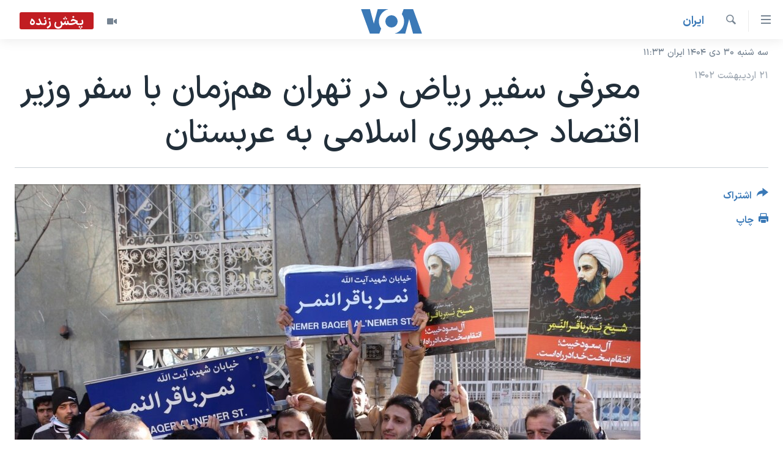

--- FILE ---
content_type: text/html; charset=utf-8
request_url: https://ir.voanews.com/a/relations-ir-iran-saudi-arabia/7088605.html
body_size: 15366
content:

<!DOCTYPE html>
<html lang="fa" dir="rtl" class="no-js">
<head>
<link href="/Content/responsive/VOA/fa-IR/VOA-fa-IR.css?&amp;av=0.0.0.0&amp;cb=306" rel="stylesheet"/>
<script src="https://tags.voanews.com/voa-pangea/prod/utag.sync.js"></script> <script type='text/javascript' src='https://www.youtube.com/iframe_api' async></script>
<script type="text/javascript">
//a general 'js' detection, must be on top level in <head>, due to CSS performance
document.documentElement.className = "js";
var cacheBuster = "306";
var appBaseUrl = "/";
var imgEnhancerBreakpoints = [0, 144, 256, 408, 650, 1023, 1597];
var isLoggingEnabled = false;
var isPreviewPage = false;
var isLivePreviewPage = false;
if (!isPreviewPage) {
window.RFE = window.RFE || {};
window.RFE.cacheEnabledByParam = window.location.href.indexOf('nocache=1') === -1;
const url = new URL(window.location.href);
const params = new URLSearchParams(url.search);
// Remove the 'nocache' parameter
params.delete('nocache');
// Update the URL without the 'nocache' parameter
url.search = params.toString();
window.history.replaceState(null, '', url.toString());
} else {
window.addEventListener('load', function() {
const links = window.document.links;
for (let i = 0; i < links.length; i++) {
links[i].href = '#';
links[i].target = '_self';
}
})
}
var pwaEnabled = false;
var swCacheDisabled;
</script>
<meta charset="utf-8" />
<title>معرفی سفیر ریاض در تهران هم‌زمان با سفر وزیر اقتصاد جمهوری اسلامی به عربستان</title>
<meta name="description" content="وزیر اقتصاد جمهوری اسلامی ایران به عربستان سعودی سفر کرد تا ضمن دیدار با مقامات این کشور، در نشست بانک توسعه اسلامی شرکت کند. هم‌زمان ریاض، سفیر خود در تهران را معرفی کرد." />
<meta name="keywords" content="ايران, سرخط خبرها, ایران, عربستان سعودی, جمهوری اسلامی, سفارت, روابط دیپلماتیک, روابط ایران عربستان, تهران ریاض" />
<meta name="viewport" content="width=device-width, initial-scale=1.0" />
<meta http-equiv="X-UA-Compatible" content="IE=edge" />
<meta name="robots" content="max-image-preview:large"><meta property="fb:pages" content="76683931440" />
<meta name="msvalidate.01" content="3286EE554B6F672A6F2E608C02343C0E" />
<link href="https://ir.voanews.com/a/relations-ir-iran-saudi-arabia/7088605.html" rel="canonical" />
<meta name="apple-mobile-web-app-title" content="صدای آمریکا" />
<meta name="apple-mobile-web-app-status-bar-style" content="black" />
<meta name="apple-itunes-app" content="app-id=1334373695, app-argument=//7088605.rtl" />
<meta content="معرفی سفیر ریاض در تهران هم‌زمان با سفر وزیر اقتصاد جمهوری اسلامی به عربستان" property="og:title" />
<meta content="وزیر اقتصاد جمهوری اسلامی ایران به عربستان سعودی سفر کرد تا ضمن دیدار با مقامات این کشور، در نشست بانک توسعه اسلامی شرکت کند. هم‌زمان ریاض، سفیر خود در تهران را معرفی کرد." property="og:description" />
<meta content="article" property="og:type" />
<meta content="https://ir.voanews.com/a/relations-ir-iran-saudi-arabia/7088605.html" property="og:url" />
<meta content="صدای آمریکا" property="og:site_name" />
<meta content="https://www.facebook.com/voafarsi" property="article:publisher" />
<meta content="https://gdb.voanews.com/acdd813e-e2bf-4d1e-881c-aa14ca175291_w1200_h630.jpg" property="og:image" />
<meta content="1200" property="og:image:width" />
<meta content="630" property="og:image:height" />
<meta content="110459702443185" property="fb:app_id" />
<meta content="summary_large_image" name="twitter:card" />
<meta content="@VOAfarsi" name="twitter:site" />
<meta content="https://gdb.voanews.com/acdd813e-e2bf-4d1e-881c-aa14ca175291_w1200_h630.jpg" name="twitter:image" />
<meta content="معرفی سفیر ریاض در تهران هم‌زمان با سفر وزیر اقتصاد جمهوری اسلامی به عربستان" name="twitter:title" />
<meta content="وزیر اقتصاد جمهوری اسلامی ایران به عربستان سعودی سفر کرد تا ضمن دیدار با مقامات این کشور، در نشست بانک توسعه اسلامی شرکت کند. هم‌زمان ریاض، سفیر خود در تهران را معرفی کرد." name="twitter:description" />
<link rel="amphtml" href="https://ir.voanews.com/amp/relations-ir-iran-saudi-arabia/7088605.html" />
<script type="application/ld+json">{"articleSection":"ايران","isAccessibleForFree":true,"headline":"معرفی سفیر ریاض در تهران هم‌زمان با سفر وزیر اقتصاد جمهوری اسلامی به عربستان","inLanguage":"fa-IR","keywords":"ايران, سرخط خبرها, ایران, عربستان سعودی, جمهوری اسلامی, سفارت, روابط دیپلماتیک, روابط ایران عربستان, تهران ریاض","author":{"@type":"Person","name":"صدای آمریکا"},"datePublished":"2023-05-11 14:24:20Z","dateModified":"2023-05-11 14:24:20Z","publisher":{"logo":{"width":512,"height":220,"@type":"ImageObject","url":"https://ir.voanews.com/Content/responsive/VOA/fa-IR/img/logo.png"},"@type":"NewsMediaOrganization","url":"https://ir.voanews.com","sameAs":["https://www.facebook.com/voafarsi","https://telegram.me/farsivoa","https://twitter.com/VOAfarsi","https://www.youtube.com/voafarsi","https://instagram.com/voafarsi/","\r\n\r\nhttps://www.threads.net/@voafarsi"],"name":"صدای آمریکا","alternateName":"صدای آمریکا"},"@context":"https://schema.org","@type":"NewsArticle","mainEntityOfPage":"https://ir.voanews.com/a/relations-ir-iran-saudi-arabia/7088605.html","url":"https://ir.voanews.com/a/relations-ir-iran-saudi-arabia/7088605.html","description":"وزیر اقتصاد جمهوری اسلامی ایران به عربستان سعودی سفر کرد تا ضمن دیدار با مقامات این کشور، در نشست بانک توسعه اسلامی شرکت کند. هم‌زمان ریاض، سفیر خود در تهران را معرفی کرد.","image":{"width":1080,"height":608,"@type":"ImageObject","url":"https://gdb.voanews.com/acdd813e-e2bf-4d1e-881c-aa14ca175291_w1080_h608.jpg"},"name":"معرفی سفیر ریاض در تهران هم‌زمان با سفر وزیر اقتصاد جمهوری اسلامی به عربستان"}</script>
<script src="/Scripts/responsive/infographics.b?v=dVbZ-Cza7s4UoO3BqYSZdbxQZVF4BOLP5EfYDs4kqEo1&amp;av=0.0.0.0&amp;cb=306"></script>
<script src="/Scripts/responsive/loader.b?v=Q26XNwrL6vJYKjqFQRDnx01Lk2pi1mRsuLEaVKMsvpA1&amp;av=0.0.0.0&amp;cb=306"></script>
<link rel="icon" type="image/svg+xml" href="/Content/responsive/VOA/img/webApp/favicon.svg" />
<link rel="alternate icon" href="/Content/responsive/VOA/img/webApp/favicon.ico" />
<link rel="apple-touch-icon" sizes="152x152" href="/Content/responsive/VOA/img/webApp/ico-152x152.png" />
<link rel="apple-touch-icon" sizes="144x144" href="/Content/responsive/VOA/img/webApp/ico-144x144.png" />
<link rel="apple-touch-icon" sizes="114x114" href="/Content/responsive/VOA/img/webApp/ico-114x114.png" />
<link rel="apple-touch-icon" sizes="72x72" href="/Content/responsive/VOA/img/webApp/ico-72x72.png" />
<link rel="apple-touch-icon-precomposed" href="/Content/responsive/VOA/img/webApp/ico-57x57.png" />
<link rel="icon" sizes="192x192" href="/Content/responsive/VOA/img/webApp/ico-192x192.png" />
<link rel="icon" sizes="128x128" href="/Content/responsive/VOA/img/webApp/ico-128x128.png" />
<meta name="msapplication-TileColor" content="#ffffff" />
<meta name="msapplication-TileImage" content="/Content/responsive/VOA/img/webApp/ico-144x144.png" />
<link rel="alternate" type="application/rss+xml" title="VOA - Top Stories [RSS]" href="/api/" />
<link rel="sitemap" type="application/rss+xml" href="/sitemap.xml" />
</head>
<body class=" nav-no-loaded cc_theme pg-article print-lay-article js-category-to-nav nojs-images date-time-enabled">
<script type="text/javascript" >
var analyticsData = {url:"https://ir.voanews.com/a/relations-ir-iran-saudi-arabia/7088605.html",property_id:"476",article_uid:"7088605",page_title:"معرفی سفیر ریاض در تهران هم‌زمان با سفر وزیر اقتصاد جمهوری اسلامی به عربستان",page_type:"article",content_type:"article",subcontent_type:"article",last_modified:"2023-05-11 14:24:20Z",pub_datetime:"2023-05-11 14:24:20Z",pub_year:"2023",pub_month:"05",pub_day:"11",pub_hour:"14",pub_weekday:"Thursday",section:"ايران",english_section:"s_persian_news_iran",byline:"",categories:"s_persian_news_iran,s_latest_news",tags:"ایران;عربستان سعودی;جمهوری اسلامی;سفارت;روابط دیپلماتیک;روابط ایران عربستان;تهران ریاض",domain:"ir.voanews.com",language:"Persian",language_service:"VOA Persian",platform:"web",copied:"no",copied_article:"",copied_title:"",runs_js:"Yes",cms_release:"8.44.0.0.306",enviro_type:"prod",slug:"relations-ir-iran-saudi-arabia",entity:"VOA",short_language_service:"PER",platform_short:"W",page_name:"معرفی سفیر ریاض در تهران هم‌زمان با سفر وزیر اقتصاد جمهوری اسلامی به عربستان"};
</script>
<noscript><iframe src="https://www.googletagmanager.com/ns.html?id=GTM-N8MP7P" height="0" width="0" style="display:none;visibility:hidden"></iframe></noscript><script type="text/javascript" data-cookiecategory="analytics">
var gtmEventObject = Object.assign({}, analyticsData, {event: 'page_meta_ready'});window.dataLayer = window.dataLayer || [];window.dataLayer.push(gtmEventObject);
if (top.location === self.location) { //if not inside of an IFrame
var renderGtm = "true";
if (renderGtm === "true") {
(function(w,d,s,l,i){w[l]=w[l]||[];w[l].push({'gtm.start':new Date().getTime(),event:'gtm.js'});var f=d.getElementsByTagName(s)[0],j=d.createElement(s),dl=l!='dataLayer'?'&l='+l:'';j.async=true;j.src='//www.googletagmanager.com/gtm.js?id='+i+dl;f.parentNode.insertBefore(j,f);})(window,document,'script','dataLayer','GTM-N8MP7P');
}
}
</script>
<!--Analytics tag js version start-->
<script type="text/javascript" data-cookiecategory="analytics">
var utag_data = Object.assign({}, analyticsData, {});
if(typeof(TealiumTagFrom)==='function' && typeof(TealiumTagSearchKeyword)==='function') {
var utag_from=TealiumTagFrom();var utag_searchKeyword=TealiumTagSearchKeyword();
if(utag_searchKeyword!=null && utag_searchKeyword!=='' && utag_data["search_keyword"]==null) utag_data["search_keyword"]=utag_searchKeyword;if(utag_from!=null && utag_from!=='') utag_data["from"]=TealiumTagFrom();}
if(window.top!== window.self&&utag_data.page_type==="snippet"){utag_data.page_type = 'iframe';}
try{if(window.top!==window.self&&window.self.location.hostname===window.top.location.hostname){utag_data.platform = 'self-embed';utag_data.platform_short = 'se';}}catch(e){if(window.top!==window.self&&window.self.location.search.includes("platformType=self-embed")){utag_data.platform = 'cross-promo';utag_data.platform_short = 'cp';}}
(function(a,b,c,d){ a="https://tags.voanews.com/voa-pangea/prod/utag.js"; b=document;c="script";d=b.createElement(c);d.src=a;d.type="text/java"+c;d.async=true; a=b.getElementsByTagName(c)[0];a.parentNode.insertBefore(d,a); })();
</script>
<!--Analytics tag js version end-->
<!-- Analytics tag management NoScript -->
<noscript>
<img style="position: absolute; border: none;" src="https://ssc.voanews.com/b/ss/bbgprod,bbgentityvoa/1/G.4--NS/2069736597?pageName=voa%3aper%3aw%3aarticle%3a%d9%85%d8%b9%d8%b1%d9%81%db%8c%20%d8%b3%d9%81%db%8c%d8%b1%20%d8%b1%db%8c%d8%a7%d8%b6%20%d8%af%d8%b1%20%d8%aa%d9%87%d8%b1%d8%a7%d9%86%20%d9%87%d9%85%e2%80%8c%d8%b2%d9%85%d8%a7%d9%86%20%d8%a8%d8%a7%20%d8%b3%d9%81%d8%b1%20%d9%88%d8%b2%db%8c%d8%b1%20%d8%a7%d9%82%d8%aa%d8%b5%d8%a7%d8%af%20%d8%ac%d9%85%d9%87%d9%88%d8%b1%db%8c%20%d8%a7%d8%b3%d9%84%d8%a7%d9%85%db%8c%20%d8%a8%d9%87%20%d8%b9%d8%b1%d8%a8%d8%b3%d8%aa%d8%a7%d9%86&amp;c6=%d9%85%d8%b9%d8%b1%d9%81%db%8c%20%d8%b3%d9%81%db%8c%d8%b1%20%d8%b1%db%8c%d8%a7%d8%b6%20%d8%af%d8%b1%20%d8%aa%d9%87%d8%b1%d8%a7%d9%86%20%d9%87%d9%85%e2%80%8c%d8%b2%d9%85%d8%a7%d9%86%20%d8%a8%d8%a7%20%d8%b3%d9%81%d8%b1%20%d9%88%d8%b2%db%8c%d8%b1%20%d8%a7%d9%82%d8%aa%d8%b5%d8%a7%d8%af%20%d8%ac%d9%85%d9%87%d9%88%d8%b1%db%8c%20%d8%a7%d8%b3%d9%84%d8%a7%d9%85%db%8c%20%d8%a8%d9%87%20%d8%b9%d8%b1%d8%a8%d8%b3%d8%aa%d8%a7%d9%86&amp;v36=8.44.0.0.306&amp;v6=D=c6&amp;g=https%3a%2f%2fir.voanews.com%2fa%2frelations-ir-iran-saudi-arabia%2f7088605.html&amp;c1=D=g&amp;v1=D=g&amp;events=event1,event52&amp;c16=voa%20persian&amp;v16=D=c16&amp;c5=s_persian_news_iran&amp;v5=D=c5&amp;ch=%d8%a7%d9%8a%d8%b1%d8%a7%d9%86&amp;c15=persian&amp;v15=D=c15&amp;c4=article&amp;v4=D=c4&amp;c14=7088605&amp;v14=D=c14&amp;v20=no&amp;c17=web&amp;v17=D=c17&amp;mcorgid=518abc7455e462b97f000101%40adobeorg&amp;server=ir.voanews.com&amp;pageType=D=c4&amp;ns=bbg&amp;v29=D=server&amp;v25=voa&amp;v30=476&amp;v105=D=User-Agent " alt="analytics" width="1" height="1" /></noscript>
<!-- End of Analytics tag management NoScript -->
<!--*** Accessibility links - For ScreenReaders only ***-->
<section>
<div class="sr-only">
<h2>لینکهای قابل دسترسی</h2>
<ul>
<li><a href="#content" data-disable-smooth-scroll="1">جهش به محتوای اصلی</a></li>
<li><a href="#navigation" data-disable-smooth-scroll="1">جهش به صفحه اصلی </a></li>
<li><a href="#txtHeaderSearch" data-disable-smooth-scroll="1">جهش به جستجو</a></li>
</ul>
</div>
</section>
<div dir="rtl">
<div id="page">
<aside>
<div class="c-lightbox overlay-modal">
<div class="c-lightbox__intro">
<h2 class="c-lightbox__intro-title"></h2>
<button class="btn btn--rounded c-lightbox__btn c-lightbox__intro-next" title="بعدی">
<span class="ico ico--rounded ico-chevron-forward"></span>
<span class="sr-only">بعدی</span>
</button>
</div>
<div class="c-lightbox__nav">
<button class="btn btn--rounded c-lightbox__btn c-lightbox__btn--close" title="ببندید">
<span class="ico ico--rounded ico-close"></span>
<span class="sr-only">ببندید</span>
</button>
<button class="btn btn--rounded c-lightbox__btn c-lightbox__btn--prev" title="قبلی">
<span class="ico ico--rounded ico-chevron-backward"></span>
<span class="sr-only">قبلی</span>
</button>
<button class="btn btn--rounded c-lightbox__btn c-lightbox__btn--next" title="بعدی">
<span class="ico ico--rounded ico-chevron-forward"></span>
<span class="sr-only">بعدی</span>
</button>
</div>
<div class="c-lightbox__content-wrap">
<figure class="c-lightbox__content">
<span class="c-spinner c-spinner--lightbox">
<img src="/Content/responsive/img/player-spinner.png"
alt="لطفأ صبر کنيد"
title="لطفأ صبر کنيد" />
</span>
<div class="c-lightbox__img">
<div class="thumb">
<img src="" alt="" />
</div>
</div>
<figcaption>
<div class="c-lightbox__info c-lightbox__info--foot">
<span class="c-lightbox__counter"></span>
<span class="caption c-lightbox__caption"></span>
</div>
</figcaption>
</figure>
</div>
<div class="hidden">
<div class="content-advisory__box content-advisory__box--lightbox">
<span class="content-advisory__box-text">هشدار: این تصویر ممکن است برای شما دلخراش باشد.</span>
<button class="btn btn--transparent content-advisory__box-btn m-t-md" value="text" type="button">
<span class="btn__text">
برای دیدن، اینجا را کلیک کنید
</span>
</button>
</div>
</div>
</div>
<div class="print-dialogue">
<div class="container">
<h3 class="print-dialogue__title section-head">گزینه‌های چاپ</h3>
<div class="print-dialogue__opts">
<ul class="print-dialogue__opt-group">
<li class="form__group form__group--checkbox">
<input class="form__check " id="checkboxImages" name="checkboxImages" type="checkbox" checked="checked" />
<label for="checkboxImages" class="form__label m-t-md">عکس</label>
</li>
<li class="form__group form__group--checkbox">
<input class="form__check " id="checkboxMultimedia" name="checkboxMultimedia" type="checkbox" checked="checked" />
<label for="checkboxMultimedia" class="form__label m-t-md">چند رسانه‌ای</label>
</li>
</ul>
<ul class="print-dialogue__opt-group">
<li class="form__group form__group--checkbox">
<input class="form__check " id="checkboxEmbedded" name="checkboxEmbedded" type="checkbox" checked="checked" />
<label for="checkboxEmbedded" class="form__label m-t-md">محتوای پیوست</label>
</li>
<li class="form__group form__group--checkbox">
<input class="form__check " id="checkboxComments" name="checkboxComments" type="checkbox" />
<label for="checkboxComments" class="form__label m-t-md">نظرات</label>
</li>
</ul>
</div>
<div class="print-dialogue__buttons">
<button class="btn btn--secondary close-button" type="button" title="لغو ">
<span class="btn__text ">لغو </span>
</button>
<button class="btn btn-cust-print m-l-sm" type="button" title="چاپ">
<span class="btn__text ">چاپ</span>
</button>
</div>
</div>
</div>
<div class="ctc-message pos-fix">
<div class="ctc-message__inner">لینک در حافظه ذخیره شد</div>
</div>
</aside>
<div class="hdr-20 hdr-20--big">
<div class="hdr-20__inner">
<div class="hdr-20__max pos-rel">
<div class="hdr-20__side hdr-20__side--primary d-flex">
<label data-for="main-menu-ctrl" data-switcher-trigger="true" data-switch-target="main-menu-ctrl" class="burger hdr-trigger pos-rel trans-trigger" data-trans-evt="click" data-trans-id="menu">
<span class="ico ico-close hdr-trigger__ico hdr-trigger__ico--close burger__ico burger__ico--close"></span>
<span class="ico ico-menu hdr-trigger__ico hdr-trigger__ico--open burger__ico burger__ico--open"></span>
</label>
<div class="menu-pnl pos-fix trans-target" data-switch-target="main-menu-ctrl" data-trans-id="menu">
<div class="menu-pnl__inner">
<nav class="main-nav menu-pnl__item menu-pnl__item--first">
<ul class="main-nav__list accordeon" data-analytics-tales="false" data-promo-name="link" data-location-name="nav,secnav">
<li class="main-nav__item">
<a class="main-nav__item-name main-nav__item-name--link" href="/" title="خانه" >خانه</a>
</li>
<li class="main-nav__item accordeon__item" data-switch-target="menu-item-790">
<label class="main-nav__item-name main-nav__item-name--label accordeon__control-label" data-switcher-trigger="true" data-for="menu-item-790">
موضوع ها
<span class="ico ico-chevron-down main-nav__chev"></span>
</label>
<div class="main-nav__sub-list">
<a class="main-nav__item-name main-nav__item-name--link main-nav__item-name--sub" href="/iran" title="ایران" data-item-name="iran" >ایران</a>
<a class="main-nav__item-name main-nav__item-name--link main-nav__item-name--sub" href="/america" title="آمریکا" data-item-name="us" >آمریکا</a>
<a class="main-nav__item-name main-nav__item-name--link main-nav__item-name--sub" href="/world" title="جهان" data-item-name="world" >جهان</a>
<a class="main-nav__item-name main-nav__item-name--link main-nav__item-name--sub" href="/z/1031" title="گزیده‌ها" data-item-name="s_persian_news" >گزیده‌ها</a>
<a class="main-nav__item-name main-nav__item-name--link main-nav__item-name--sub" href="/z/3826" title="ویژه برنامه‌ها" data-item-name="p_special-programs" >ویژه برنامه‌ها</a>
<a class="main-nav__item-name main-nav__item-name--link main-nav__item-name--sub" href="/z/6646" title="ویدیوها" data-item-name="s_videos" >ویدیوها</a>
<a class="main-nav__item-name main-nav__item-name--link main-nav__item-name--sub" href="/z/4264" title="حقوق شهروندی" data-item-name="s_civil-rights" >حقوق شهروندی</a>
<a class="main-nav__item-name main-nav__item-name--link main-nav__item-name--sub" href="/z/1037" title="علم و فناوری" data-item-name="s_persian_news_science-technology" >علم و فناوری</a>
<a class="main-nav__item-name main-nav__item-name--link main-nav__item-name--sub" href="/z/1113" title="گالری عکس" data-item-name="persian_news_photo-galleries" >گالری عکس</a>
<a class="main-nav__item-name main-nav__item-name--link main-nav__item-name--sub" href="/p/6980.html" title="آرشیو پخش زنده" >آرشیو پخش زنده</a>
</div>
</li>
<li class="main-nav__item">
<a class="main-nav__item-name main-nav__item-name--link" href="/programs/tv" title="برنامه های تلویزیونی" >برنامه های تلویزیونی</a>
</li>
<li class="main-nav__item">
<a class="main-nav__item-name main-nav__item-name--link" href="/schedule/tv.html#live-now" title="جدول برنامه ها" >جدول برنامه ها</a>
</li>
<li class="main-nav__item accordeon__item" data-switch-target="menu-item-1810">
<label class="main-nav__item-name main-nav__item-name--label accordeon__control-label" data-switcher-trigger="true" data-for="menu-item-1810">
صفحه‌های ویژه
<span class="ico ico-chevron-down main-nav__chev"></span>
</label>
<div class="main-nav__sub-list">
<a class="main-nav__item-name main-nav__item-name--link main-nav__item-name--sub" href="/p/7055.html" title="صفحه‌های ویژه" >صفحه‌های ویژه</a>
<a class="main-nav__item-name main-nav__item-name--link main-nav__item-name--sub" href="/p/9836.html" title="۲۵۰سالگی آمریکا" data-item-name="America250 project" >۲۵۰سالگی آمریکا</a>
<a class="main-nav__item-name main-nav__item-name--link main-nav__item-name--sub" href="/p/9133.html" title="مستندها" target="_blank" rel="noopener">مستندها</a>
<a class="main-nav__item-name main-nav__item-name--link main-nav__item-name--sub" href="/p/9582.html" title="بایگانی برنامه‌های تلویزیونی" target="_blank" rel="noopener">بایگانی برنامه‌های تلویزیونی</a>
<a class="main-nav__item-name main-nav__item-name--link main-nav__item-name--sub" href="/z/7939" title="انتخابات ریاست جمهوری آمریکا ۲۰۲۴" target="_blank" rel="noopener">انتخابات ریاست جمهوری آمریکا ۲۰۲۴</a>
<a class="main-nav__item-name main-nav__item-name--link main-nav__item-name--sub" href="/p/9307.html" title="حمله جمهوری اسلامی به اسرائیل" data-item-name="M.E. in crisis" >حمله جمهوری اسلامی به اسرائیل</a>
<a class="main-nav__item-name main-nav__item-name--link main-nav__item-name--sub" href="/p/9035.html" title="رمز مهسا" target="_blank" rel="noopener">رمز مهسا</a>
<a class="main-nav__item-name main-nav__item-name--link main-nav__item-name--sub" href="/p/8996.html" title="ورزش زنان در ایران" target="_blank" rel="noopener">ورزش زنان در ایران</a>
<a class="main-nav__item-name main-nav__item-name--link main-nav__item-name--sub" href="/p/8448.html" title="اعتراضات زن، زندگی، آزادی" target="_blank" rel="noopener">اعتراضات زن، زندگی، آزادی</a>
<a class="main-nav__item-name main-nav__item-name--link main-nav__item-name--sub" href="/p/7777.html" title="مجموعه مستندهای دادخواهی" target="_blank" rel="noopener">مجموعه مستندهای دادخواهی</a>
<a class="main-nav__item-name main-nav__item-name--link main-nav__item-name--sub" href="/p/9294.html" title="برنامه‌های نوروز ۱۴۰۳" target="_blank" rel="noopener">برنامه‌های نوروز ۱۴۰۳</a>
<a class="main-nav__item-name main-nav__item-name--link main-nav__item-name--sub" href="/p/7842.html" title="تریبونال مردمی آبان ۹۸" target="_blank" rel="noopener">تریبونال مردمی آبان ۹۸</a>
<a class="main-nav__item-name main-nav__item-name--link main-nav__item-name--sub" href="/p/8330.html" title="دادگاه حمید نوری" target="_blank" rel="noopener">دادگاه حمید نوری</a>
<a class="main-nav__item-name main-nav__item-name--link main-nav__item-name--sub" href="/p/7197.html" title="چهل سال گروگان‌گیری" target="_blank" rel="noopener">چهل سال گروگان‌گیری</a>
<a class="main-nav__item-name main-nav__item-name--link main-nav__item-name--sub" href="/p/6715.html" title="قانون شفافیت دارائی کادر رهبری ایران" target="_blank" rel="noopener">قانون شفافیت دارائی کادر رهبری ایران</a>
<a class="main-nav__item-name main-nav__item-name--link main-nav__item-name--sub" href="/p/7207.html" title="اعتراضات مردمی آبان ۹۸" target="_blank" rel="noopener">اعتراضات مردمی آبان ۹۸</a>
<a class="main-nav__item-name main-nav__item-name--link main-nav__item-name--sub" href="/p/9085.html" title="اسرائیل در جنگ" target="_blank" rel="noopener">اسرائیل در جنگ</a>
<a class="main-nav__item-name main-nav__item-name--link main-nav__item-name--sub" href="/p/9084.html" title="نرگس محمدی برنده جایزه نوبل صلح" target="_blank" rel="noopener">نرگس محمدی برنده جایزه نوبل صلح</a>
<a class="main-nav__item-name main-nav__item-name--link main-nav__item-name--sub" href="/z/1160" title="همایش محافظه‌کاران آمریکا &#171;سی‌پک&#187;" target="_blank" rel="noopener">همایش محافظه‌کاران آمریکا &#171;سی‌پک&#187;</a>
</div>
</li>
</ul>
</nav>
<div class="menu-pnl__item">
<a href="https://learningenglish.voanews.com/" class="menu-pnl__item-link" alt="یادگیری زبان انگلیسی">یادگیری زبان انگلیسی</a>
</div>
<div class="menu-pnl__item menu-pnl__item--social">
<h5 class="menu-pnl__sub-head">دنبال کنید</h5>
<a href="https://www.facebook.com/voafarsi" title="در فیسبوک ما را دنبال کنید" data-analytics-text="follow_on_facebook" class="btn btn--rounded btn--social-inverted menu-pnl__btn js-social-btn btn-facebook" target="_blank" rel="noopener">
<span class="ico ico-facebook-alt ico--rounded"></span>
</a>
<a href="https://telegram.me/farsivoa" title="در تلگرام ما را دنبال کنید" data-analytics-text="follow_on_telegram" class="btn btn--rounded btn--social-inverted menu-pnl__btn js-social-btn btn-telegram" target="_blank" rel="noopener">
<span class="ico ico-telegram ico--rounded"></span>
</a>
<a href="
https://www.threads.net/@voafarsi" title="در تردز ما را دنبال کنید" data-analytics-text="follow_on_threads" class="btn btn--rounded btn--social-inverted menu-pnl__btn js-social-btn btn-threads" target="_blank" rel="noopener">
<span class="ico ico-threads ico--rounded"></span>
</a>
<a href="https://twitter.com/VOAfarsi" title="در ایکس ما را دنبال کنید" data-analytics-text="follow_on_twitter" class="btn btn--rounded btn--social-inverted menu-pnl__btn js-social-btn btn-twitter" target="_blank" rel="noopener">
<span class="ico ico-twitter ico--rounded"></span>
</a>
<a href="https://www.youtube.com/voafarsi" title="در یوتیوب ما را دنبال کنید" data-analytics-text="follow_on_youtube" class="btn btn--rounded btn--social-inverted menu-pnl__btn js-social-btn btn-youtube" target="_blank" rel="noopener">
<span class="ico ico-youtube ico--rounded"></span>
</a>
<a href="https://instagram.com/voafarsi/" title="در اینستاگرام ما را دنبال کنید" data-analytics-text="follow_on_instagram" class="btn btn--rounded btn--social-inverted menu-pnl__btn js-social-btn btn-instagram" target="_blank" rel="noopener">
<span class="ico ico-instagram ico--rounded"></span>
</a>
</div>
<div class="menu-pnl__item">
<a href="/navigation/allsites" class="menu-pnl__item-link">
<span class="ico ico-languages "></span>
زبانهای مختلف
</a>
</div>
</div>
</div>
<label data-for="top-search-ctrl" data-switcher-trigger="true" data-switch-target="top-search-ctrl" class="top-srch-trigger hdr-trigger">
<span class="ico ico-close hdr-trigger__ico hdr-trigger__ico--close top-srch-trigger__ico top-srch-trigger__ico--close"></span>
<span class="ico ico-search hdr-trigger__ico hdr-trigger__ico--open top-srch-trigger__ico top-srch-trigger__ico--open"></span>
</label>
<div class="srch-top srch-top--in-header" data-switch-target="top-search-ctrl">
<div class="container">
<form action="/s" class="srch-top__form srch-top__form--in-header" id="form-topSearchHeader" method="get" role="search"><label for="txtHeaderSearch" class="sr-only">جستجو</label>
<input type="text" id="txtHeaderSearch" name="k" placeholder="متن جستجو ...." accesskey="s" value="" class="srch-top__input analyticstag-event" onkeydown="if (event.keyCode === 13) { FireAnalyticsTagEventOnSearch('search', $dom.get('#txtHeaderSearch')[0].value) }" />
<button title="جستجو" type="submit" class="btn btn--top-srch analyticstag-event" onclick="FireAnalyticsTagEventOnSearch('search', $dom.get('#txtHeaderSearch')[0].value) ">
<span class="ico ico-search"></span>
</button></form>
</div>
</div>
<a href="/" class="main-logo-link">
<img src="/Content/responsive/VOA/fa-IR/img/logo-compact.svg" class="main-logo main-logo--comp" alt="site logo">
<img src="/Content/responsive/VOA/fa-IR/img/logo.svg" class="main-logo main-logo--big" alt="site logo">
</a>
</div>
<div class="hdr-20__side hdr-20__side--secondary d-flex">
<a href="/z/6646" title="ویدیو" class="hdr-20__secondary-item" data-item-name="video">
<span class="ico ico-video hdr-20__secondary-icon"></span>
</a>
<a href="/s" title="جستجو" class="hdr-20__secondary-item hdr-20__secondary-item--search" data-item-name="search">
<span class="ico ico-search hdr-20__secondary-icon hdr-20__secondary-icon--search"></span>
</a>
<div class="hdr-20__secondary-item live-b-drop">
<div class="live-b-drop__off">
<a href="/live/video/86" class="live-b-drop__link" title="پخش زنده" data-item-name="live">
<span class="badge badge--live-btn badge--live">
پخش زنده
</span>
</a>
</div>
<div class="live-b-drop__on hidden">
<label data-for="live-ctrl" data-switcher-trigger="true" data-switch-target="live-ctrl" class="live-b-drop__label pos-rel">
<span class="badge badge--live badge--live-btn">
پخش زنده
</span>
<span class="ico ico-close live-b-drop__label-ico live-b-drop__label-ico--close"></span>
</label>
<div class="live-b-drop__panel" id="targetLivePanelDiv" data-switch-target="live-ctrl"></div>
</div>
</div>
<div class="srch-bottom">
<form action="/s" class="srch-bottom__form d-flex" id="form-bottomSearch" method="get" role="search"><label for="txtSearch" class="sr-only">جستجو</label>
<input type="search" id="txtSearch" name="k" placeholder="متن جستجو ...." accesskey="s" value="" class="srch-bottom__input analyticstag-event" onkeydown="if (event.keyCode === 13) { FireAnalyticsTagEventOnSearch('search', $dom.get('#txtSearch')[0].value) }" />
<button title="جستجو" type="submit" class="btn btn--bottom-srch analyticstag-event" onclick="FireAnalyticsTagEventOnSearch('search', $dom.get('#txtSearch')[0].value) ">
<span class="ico ico-search"></span>
</button></form>
</div>
</div>
<img src="/Content/responsive/VOA/fa-IR/img/logo-print.gif" class="logo-print" alt="site logo">
<img src="/Content/responsive/VOA/fa-IR/img/logo-print_color.png" class="logo-print logo-print--color" alt="site logo">
</div>
</div>
</div>
<script>
if (document.body.className.indexOf('pg-home') > -1) {
var nav2In = document.querySelector('.hdr-20__inner');
var nav2Sec = document.querySelector('.hdr-20__side--secondary');
var secStyle = window.getComputedStyle(nav2Sec);
if (nav2In && window.pageYOffset < 150 && secStyle['position'] !== 'fixed') {
nav2In.classList.add('hdr-20__inner--big')
}
}
</script>
<div class="c-hlights c-hlights--breaking c-hlights--no-item" data-hlight-display="mobile,desktop">
<div class="c-hlights__wrap container p-0">
<div class="c-hlights__nav">
<a role="button" href="#" title="قبلی">
<span class="ico ico-chevron-backward m-0"></span>
<span class="sr-only">قبلی</span>
</a>
<a role="button" href="#" title="بعدی">
<span class="ico ico-chevron-forward m-0"></span>
<span class="sr-only">بعدی</span>
</a>
</div>
<span class="c-hlights__label">
<span class="">خبر فوری</span>
<span class="switcher-trigger">
<label data-for="more-less-1" data-switcher-trigger="true" class="switcher-trigger__label switcher-trigger__label--more p-b-0" title="بیشتر بخوانید">
<span class="ico ico-chevron-down"></span>
</label>
<label data-for="more-less-1" data-switcher-trigger="true" class="switcher-trigger__label switcher-trigger__label--less p-b-0" title="کمتر">
<span class="ico ico-chevron-up"></span>
</label>
</span>
</span>
<ul class="c-hlights__items switcher-target" data-switch-target="more-less-1">
</ul>
</div>
</div> <div class="date-time-area ">
<div class="container">
<span class="date-time">
سه شنبه ۳۰ دی ۱۴۰۴ ایران ۱۱:۳۳
</span>
</div>
</div>
<div id="content">
<main class="container">
<div class="hdr-container">
<div class="row">
<div class="col-category col-xs-12 col-md-2 pull-left"> <div class="category js-category">
<a class="" href="/iran-news">ايران</a> </div>
</div><div class="col-title col-xs-12 col-md-10 pull-right"> <h1 class="title pg-title">
معرفی سفیر ریاض در تهران هم‌زمان با سفر وزیر اقتصاد جمهوری اسلامی به عربستان
</h1>
</div><div class="col-publishing-details col-xs-12 col-sm-12 col-md-2 pull-left"> <div class="publishing-details ">
<div class="published">
<span class="date" >
<time pubdate="pubdate" datetime="2023-05-11T17:54:20+03:30">
۲۱ اردیبهشت ۱۴۰۲
</time>
</span>
</div>
</div>
</div><div class="col-lg-12 separator"> <div class="separator">
<hr class="title-line" />
</div>
</div><div class="col-multimedia col-xs-12 col-md-10 pull-right"> <div class="cover-media">
<figure class="media-image js-media-expand">
<div class="img-wrap">
<div class="thumb thumb16_9">
<img src="https://gdb.voanews.com/acdd813e-e2bf-4d1e-881c-aa14ca175291_w250_r1_s.jpg" alt="به دنبال حمله نیروهای وابسته به حکومت به سفارتخانه و کنسولگری عربستان در ایران در سال ۱۳۹۴، که به نشانه اعتراض به اعدام &#171;شیخ نمر&#187; انجام شد، ریاض روابط دیپلماتیک با تهران را قطع کرد. آرشیو" />
</div>
</div>
<figcaption>
<span class="caption">به دنبال حمله نیروهای وابسته به حکومت به سفارتخانه و کنسولگری عربستان در ایران در سال ۱۳۹۴، که به نشانه اعتراض به اعدام &#171;شیخ نمر&#187; انجام شد، ریاض روابط دیپلماتیک با تهران را قطع کرد. آرشیو</span>
</figcaption>
</figure>
</div>
</div><div class="col-xs-12 col-md-2 pull-left article-share pos-rel"> <div class="share--box">
<div class="sticky-share-container" style="display:none">
<div class="container">
<a href="https://ir.voanews.com" id="logo-sticky-share">&nbsp;</a>
<div class="pg-title pg-title--sticky-share">
معرفی سفیر ریاض در تهران هم‌زمان با سفر وزیر اقتصاد جمهوری اسلامی به عربستان
</div>
<div class="sticked-nav-actions">
<!--This part is for sticky navigation display-->
<p class="buttons link-content-sharing p-0 ">
<button class="btn btn--link btn-content-sharing p-t-0 " id="btnContentSharing" value="text" role="Button" type="" title="گزینه های بیشتر اشتراک گذاری">
<span class="ico ico-share ico--l"></span>
<span class="btn__text ">
اشتراک
</span>
</button>
</p>
<aside class="content-sharing js-content-sharing js-content-sharing--apply-sticky content-sharing--sticky"
role="complementary"
data-share-url="https://ir.voanews.com/a/relations-ir-iran-saudi-arabia/7088605.html" data-share-title="معرفی سفیر ریاض در تهران هم‌زمان با سفر وزیر اقتصاد جمهوری اسلامی به عربستان" data-share-text="وزیر اقتصاد جمهوری اسلامی ایران به عربستان سعودی سفر کرد تا ضمن دیدار با مقامات این کشور، در نشست بانک توسعه اسلامی شرکت کند. هم‌زمان ریاض، سفیر خود در تهران را معرفی کرد.">
<div class="content-sharing__popover">
<h6 class="content-sharing__title">اشتراک </h6>
<button href="#close" id="btnCloseSharing" class="btn btn--text-like content-sharing__close-btn">
<span class="ico ico-close ico--l"></span>
</button>
<ul class="content-sharing__list">
<li class="content-sharing__item">
<div class="ctc ">
<input type="text" class="ctc__input" readonly="readonly">
<a href="" js-href="https://ir.voanews.com/a/relations-ir-iran-saudi-arabia/7088605.html" class="content-sharing__link ctc__button">
<span class="ico ico-copy-link ico--rounded ico--s"></span>
<span class="content-sharing__link-text">دریافت لینک</span>
</a>
</div>
</li>
<li class="content-sharing__item">
<a href="https://facebook.com/sharer.php?u=https%3a%2f%2fir.voanews.com%2fa%2frelations-ir-iran-saudi-arabia%2f7088605.html"
data-analytics-text="share_on_facebook"
title="Facebook" target="_blank"
class="content-sharing__link js-social-btn">
<span class="ico ico-facebook ico--rounded ico--s"></span>
<span class="content-sharing__link-text">Facebook</span>
</a>
</li>
<li class="content-sharing__item">
<a href="https://telegram.me/share/url?url=https%3a%2f%2fir.voanews.com%2fa%2frelations-ir-iran-saudi-arabia%2f7088605.html"
data-analytics-text="share_on_telegram"
title="Telegram" target="_blank"
class="content-sharing__link js-social-btn">
<span class="ico ico-telegram ico--rounded ico--s"></span>
<span class="content-sharing__link-text">Telegram</span>
</a>
</li>
<li class="content-sharing__item">
<a href="https://twitter.com/share?url=https%3a%2f%2fir.voanews.com%2fa%2frelations-ir-iran-saudi-arabia%2f7088605.html&amp;text=%d9%85%d8%b9%d8%b1%d9%81%db%8c+%d8%b3%d9%81%db%8c%d8%b1+%d8%b1%db%8c%d8%a7%d8%b6+%d8%af%d8%b1+%d8%aa%d9%87%d8%b1%d8%a7%d9%86+%d9%87%d9%85%e2%80%8c%d8%b2%d9%85%d8%a7%d9%86+%d8%a8%d8%a7+%d8%b3%d9%81%d8%b1+%d9%88%d8%b2%db%8c%d8%b1+%d8%a7%d9%82%d8%aa%d8%b5%d8%a7%d8%af+%d8%ac%d9%85%d9%87%d9%88%d8%b1%db%8c+%d8%a7%d8%b3%d9%84%d8%a7%d9%85%db%8c+%d8%a8%d9%87+%d8%b9%d8%b1%d8%a8%d8%b3%d8%aa%d8%a7%d9%86"
data-analytics-text="share_on_twitter"
title="Twitter" target="_blank"
class="content-sharing__link js-social-btn">
<span class="ico ico-twitter ico--rounded ico--s"></span>
<span class="content-sharing__link-text">Twitter</span>
</a>
</li>
<li class="content-sharing__item visible-xs-inline-block visible-sm-inline-block">
<a href="whatsapp://send?text=https%3a%2f%2fir.voanews.com%2fa%2frelations-ir-iran-saudi-arabia%2f7088605.html"
data-analytics-text="share_on_whatsapp"
title="WhatsApp" target="_blank"
class="content-sharing__link js-social-btn">
<span class="ico ico-whatsapp ico--rounded ico--s"></span>
<span class="content-sharing__link-text">WhatsApp</span>
</a>
</li>
<li class="content-sharing__item">
<a href="mailto:?body=https%3a%2f%2fir.voanews.com%2fa%2frelations-ir-iran-saudi-arabia%2f7088605.html&amp;subject=معرفی سفیر ریاض در تهران هم‌زمان با سفر وزیر اقتصاد جمهوری اسلامی به عربستان"
title="Email"
class="content-sharing__link ">
<span class="ico ico-email ico--rounded ico--s"></span>
<span class="content-sharing__link-text">Email</span>
</a>
</li>
</ul>
</div>
</aside>
</div>
</div>
</div>
<div class="links">
<p class="buttons link-content-sharing p-0 ">
<button class="btn btn--link btn-content-sharing p-t-0 " id="btnContentSharing" value="text" role="Button" type="" title="گزینه های بیشتر اشتراک گذاری">
<span class="ico ico-share ico--l"></span>
<span class="btn__text ">
اشتراک
</span>
</button>
</p>
<aside class="content-sharing js-content-sharing " role="complementary"
data-share-url="https://ir.voanews.com/a/relations-ir-iran-saudi-arabia/7088605.html" data-share-title="معرفی سفیر ریاض در تهران هم‌زمان با سفر وزیر اقتصاد جمهوری اسلامی به عربستان" data-share-text="وزیر اقتصاد جمهوری اسلامی ایران به عربستان سعودی سفر کرد تا ضمن دیدار با مقامات این کشور، در نشست بانک توسعه اسلامی شرکت کند. هم‌زمان ریاض، سفیر خود در تهران را معرفی کرد.">
<div class="content-sharing__popover">
<h6 class="content-sharing__title">اشتراک </h6>
<button href="#close" id="btnCloseSharing" class="btn btn--text-like content-sharing__close-btn">
<span class="ico ico-close ico--l"></span>
</button>
<ul class="content-sharing__list">
<li class="content-sharing__item">
<div class="ctc ">
<input type="text" class="ctc__input" readonly="readonly">
<a href="" js-href="https://ir.voanews.com/a/relations-ir-iran-saudi-arabia/7088605.html" class="content-sharing__link ctc__button">
<span class="ico ico-copy-link ico--rounded ico--l"></span>
<span class="content-sharing__link-text">دریافت لینک</span>
</a>
</div>
</li>
<li class="content-sharing__item">
<a href="https://facebook.com/sharer.php?u=https%3a%2f%2fir.voanews.com%2fa%2frelations-ir-iran-saudi-arabia%2f7088605.html"
data-analytics-text="share_on_facebook"
title="Facebook" target="_blank"
class="content-sharing__link js-social-btn">
<span class="ico ico-facebook ico--rounded ico--l"></span>
<span class="content-sharing__link-text">Facebook</span>
</a>
</li>
<li class="content-sharing__item">
<a href="https://telegram.me/share/url?url=https%3a%2f%2fir.voanews.com%2fa%2frelations-ir-iran-saudi-arabia%2f7088605.html"
data-analytics-text="share_on_telegram"
title="Telegram" target="_blank"
class="content-sharing__link js-social-btn">
<span class="ico ico-telegram ico--rounded ico--l"></span>
<span class="content-sharing__link-text">Telegram</span>
</a>
</li>
<li class="content-sharing__item">
<a href="https://twitter.com/share?url=https%3a%2f%2fir.voanews.com%2fa%2frelations-ir-iran-saudi-arabia%2f7088605.html&amp;text=%d9%85%d8%b9%d8%b1%d9%81%db%8c+%d8%b3%d9%81%db%8c%d8%b1+%d8%b1%db%8c%d8%a7%d8%b6+%d8%af%d8%b1+%d8%aa%d9%87%d8%b1%d8%a7%d9%86+%d9%87%d9%85%e2%80%8c%d8%b2%d9%85%d8%a7%d9%86+%d8%a8%d8%a7+%d8%b3%d9%81%d8%b1+%d9%88%d8%b2%db%8c%d8%b1+%d8%a7%d9%82%d8%aa%d8%b5%d8%a7%d8%af+%d8%ac%d9%85%d9%87%d9%88%d8%b1%db%8c+%d8%a7%d8%b3%d9%84%d8%a7%d9%85%db%8c+%d8%a8%d9%87+%d8%b9%d8%b1%d8%a8%d8%b3%d8%aa%d8%a7%d9%86"
data-analytics-text="share_on_twitter"
title="Twitter" target="_blank"
class="content-sharing__link js-social-btn">
<span class="ico ico-twitter ico--rounded ico--l"></span>
<span class="content-sharing__link-text">Twitter</span>
</a>
</li>
<li class="content-sharing__item visible-xs-inline-block visible-sm-inline-block">
<a href="whatsapp://send?text=https%3a%2f%2fir.voanews.com%2fa%2frelations-ir-iran-saudi-arabia%2f7088605.html"
data-analytics-text="share_on_whatsapp"
title="WhatsApp" target="_blank"
class="content-sharing__link js-social-btn">
<span class="ico ico-whatsapp ico--rounded ico--l"></span>
<span class="content-sharing__link-text">WhatsApp</span>
</a>
</li>
<li class="content-sharing__item">
<a href="mailto:?body=https%3a%2f%2fir.voanews.com%2fa%2frelations-ir-iran-saudi-arabia%2f7088605.html&amp;subject=معرفی سفیر ریاض در تهران هم‌زمان با سفر وزیر اقتصاد جمهوری اسلامی به عربستان"
title="Email"
class="content-sharing__link ">
<span class="ico ico-email ico--rounded ico--l"></span>
<span class="content-sharing__link-text">Email</span>
</a>
</li>
</ul>
</div>
</aside>
<p class="link-print visible-md visible-lg buttons p-0">
<button class="btn btn--link btn-print p-t-0" onclick="if (typeof FireAnalyticsTagEvent === 'function') {FireAnalyticsTagEvent({ on_page_event: 'print_story' });}return false" title="(CTRL+P)">
<span class="ico ico-print"></span>
<span class="btn__text">چاپ</span>
</button>
</p>
</div>
</div>
</div>
</div>
</div>
<div class="body-container">
<div class="row">
<div class="col-xs-12 col-sm-12 col-md-10 col-lg-10 pull-right">
<div class="row">
<div class="col-xs-12 col-sm-12 col-md-8 col-lg-8 pull-left bottom-offset content-offset">
<div id="article-content" class="content-floated-wrap fb-quotable">
<div class="wsw">
<p>وزیر اقتصاد جمهوری اسلامی ایران به عربستان سعودی سفر کرد تا ضمن دیدار با مقامات این کشور، در نشست بانک توسعه اسلامی شرکت کند. هم‌زمان ریاض، سفیر خود در تهران را معرفی کرد.</p>
<p>ورود احسان خاندوزی وزیر امور اقتصادی و دارایی به جده در روز پنج‌شنبه ۲۱ اردیبهشت، نخستین سفر یک مقام دولتی جمهوری اسلامی به عربستان سعودی پس از برقراری مجدد روابط میان دو کشور است.</p>
<p>هم‌زمان با این سفر، حسین امیرعبداللهیان، وزیر امور خارجه جمهوری اسلامی، بدون اشاره به نام خاصی اعلام کرد که ریاض سفیر خود در تهران را معرفی کرده است.</p>
<p>او گفت که تهران نیز به‌زودی سفیر خود را معرفی خواهد کرد و تلاش برای بازگشایی سفارتخانه جمهوری اسلامی در عربستان سعودی در حال انجام است.</p>
<p>روابط میان تهران و ریاض پس از حمله نیروهای تندرو حامی جمهوری اسلامی به سفارت عربستان سعودی در زمستان ۱۳۹۴ تیره شده بود و با گذشت هشت سال، دو کشور با میانجی‌گری چین توافق کردند مناسبات خود را احیا کنند.</p>
<p>بر این اساس، در اسفند ۱۴۰۱ مقرر شد که سفارت‌خانه‌های دو کشور در تهران و ریاض ظرف دو ماه بازگشایی شود.</p>
<p>جیک سالیوان، مشاور امنیت ملی کاخ سفید، برقراری دیپلماسی میان عربستان سعودی و جمهوری اسلامی ایران را در راستای روند تنش‌زادیی دانسته است.</p><div class="wsw__embed">
<div class="media-pholder media-pholder--video media-pholder--embed">
<div class="c-sticky-container" data-poster="https://gdb.voanews.com/01000000-0aff-0242-99cc-08db4da3fc2a_tv_w250_r1.jpg">
<div class="c-sticky-element" data-sp_api="pangea-video" data-persistent data-persistent-browse-out >
<div class="c-mmp c-mmp--enabled c-mmp--loading c-mmp--video c-mmp--embed c-mmp--has-poster c-sticky-element__swipe-el"
data-player_id="" data-title="جیک سالیوان: دیپلماسی اخیر میان عربستان و ایران در راستای روند تنش‌زادیی است" data-hide-title="False"
data-breakpoint_s="320" data-breakpoint_m="640" data-breakpoint_l="992"
data-hlsjs-src="/Scripts/responsive/hls.b"
data-bypass-dash-for-vod="true"
data-bypass-dash-for-live-video="true"
data-bypass-dash-for-live-audio="true"
id="player7080915">
<div class="c-mmp__poster js-poster c-mmp__poster--video">
<img src="https://gdb.voanews.com/01000000-0aff-0242-99cc-08db4da3fc2a_tv_w250_r1.jpg" alt="جیک سالیوان: دیپلماسی اخیر میان عربستان و ایران در راستای روند تنش‌زادیی است" title="جیک سالیوان: دیپلماسی اخیر میان عربستان و ایران در راستای روند تنش‌زادیی است" class="c-mmp__poster-image-h" />
</div>
<a class="c-mmp__fallback-link" href="https://voa-video-ns.akamaized.net/pangeavideo/2023/05/0/01/01000000-0aff-0242-99cc-08db4da3fc2a_240p.mp4">
<span class="c-mmp__fallback-link-icon">
<span class="ico ico-play"></span>
</span>
</a>
<div class="c-spinner">
<img src="/Content/responsive/img/player-spinner.png" alt="لطفأ صبر کنيد" title="لطفأ صبر کنيد" />
</div>
<span class="c-mmp__big_play_btn js-btn-play-big">
<span class="ico ico-play"></span>
</span>
<div class="c-mmp__player">
<video src="https://voa-video-hls-ns.akamaized.net/pangeavideo/2023/05/0/01/01000000-0aff-0242-99cc-08db4da3fc2a_master.m3u8" data-fallbacksrc="https://voa-video-ns.akamaized.net/pangeavideo/2023/05/0/01/01000000-0aff-0242-99cc-08db4da3fc2a.mp4" data-fallbacktype="video/mp4" data-type="application/x-mpegURL" data-info="Auto" data-sources="[{&quot;AmpSrc&quot;:&quot;https://voa-video-ns.akamaized.net/pangeavideo/2023/05/0/01/01000000-0aff-0242-99cc-08db4da3fc2a_240p.mp4&quot;,&quot;Src&quot;:&quot;https://voa-video-ns.akamaized.net/pangeavideo/2023/05/0/01/01000000-0aff-0242-99cc-08db4da3fc2a_240p.mp4&quot;,&quot;Type&quot;:&quot;video/mp4&quot;,&quot;DataInfo&quot;:&quot;240p&quot;,&quot;Url&quot;:null,&quot;BlockAutoTo&quot;:null,&quot;BlockAutoFrom&quot;:null},{&quot;AmpSrc&quot;:&quot;https://voa-video-ns.akamaized.net/pangeavideo/2023/05/0/01/01000000-0aff-0242-99cc-08db4da3fc2a.mp4&quot;,&quot;Src&quot;:&quot;https://voa-video-ns.akamaized.net/pangeavideo/2023/05/0/01/01000000-0aff-0242-99cc-08db4da3fc2a.mp4&quot;,&quot;Type&quot;:&quot;video/mp4&quot;,&quot;DataInfo&quot;:&quot;360p&quot;,&quot;Url&quot;:null,&quot;BlockAutoTo&quot;:null,&quot;BlockAutoFrom&quot;:null},{&quot;AmpSrc&quot;:&quot;https://voa-video-ns.akamaized.net/pangeavideo/2023/05/0/01/01000000-0aff-0242-99cc-08db4da3fc2a_480p.mp4&quot;,&quot;Src&quot;:&quot;https://voa-video-ns.akamaized.net/pangeavideo/2023/05/0/01/01000000-0aff-0242-99cc-08db4da3fc2a_480p.mp4&quot;,&quot;Type&quot;:&quot;video/mp4&quot;,&quot;DataInfo&quot;:&quot;480p&quot;,&quot;Url&quot;:null,&quot;BlockAutoTo&quot;:null,&quot;BlockAutoFrom&quot;:null},{&quot;AmpSrc&quot;:&quot;https://voa-video-ns.akamaized.net/pangeavideo/2023/05/0/01/01000000-0aff-0242-99cc-08db4da3fc2a_720p.mp4&quot;,&quot;Src&quot;:&quot;https://voa-video-ns.akamaized.net/pangeavideo/2023/05/0/01/01000000-0aff-0242-99cc-08db4da3fc2a_720p.mp4&quot;,&quot;Type&quot;:&quot;video/mp4&quot;,&quot;DataInfo&quot;:&quot;720p&quot;,&quot;Url&quot;:null,&quot;BlockAutoTo&quot;:null,&quot;BlockAutoFrom&quot;:null},{&quot;AmpSrc&quot;:&quot;https://voa-video-ns.akamaized.net/pangeavideo/2023/05/0/01/01000000-0aff-0242-99cc-08db4da3fc2a_1080p.mp4&quot;,&quot;Src&quot;:&quot;https://voa-video-ns.akamaized.net/pangeavideo/2023/05/0/01/01000000-0aff-0242-99cc-08db4da3fc2a_1080p.mp4&quot;,&quot;Type&quot;:&quot;video/mp4&quot;,&quot;DataInfo&quot;:&quot;1080p&quot;,&quot;Url&quot;:null,&quot;BlockAutoTo&quot;:null,&quot;BlockAutoFrom&quot;:null}]" data-pub_datetime="2023-05-05 20:29:18Z" data-lt-on-play="0" data-lt-url="" webkit-playsinline="webkit-playsinline" playsinline="playsinline" style="width:100%; height:100%" title="جیک سالیوان: دیپلماسی اخیر میان عربستان و ایران در راستای روند تنش‌زادیی است" data-aspect-ratio="640/360" data-sdkadaptive="true" data-sdkamp="false" data-sdktitle="جیک سالیوان: دیپلماسی اخیر میان عربستان و ایران در راستای روند تنش‌زادیی است" data-sdkvideo="html5" data-sdkid="7080915" data-sdktype="Video ondemand">
</video>
</div>
<div class="c-mmp__overlay c-mmp__overlay--title c-mmp__overlay--partial c-mmp__overlay--disabled c-mmp__overlay--slide-from-top js-c-mmp__title-overlay">
<span class="c-mmp__overlay-actions c-mmp__overlay-actions-top js-overlay-actions">
<span class="c-mmp__overlay-actions-link c-mmp__overlay-actions-link--embed js-btn-embed-overlay" title="Embed">
<span class="c-mmp__overlay-actions-link-ico ico ico-embed-code"></span>
<span class="c-mmp__overlay-actions-link-text">Embed</span>
</span>
<span class="c-mmp__overlay-actions-link c-mmp__overlay-actions-link--share js-btn-sharing-overlay" title="اشتراک">
<span class="c-mmp__overlay-actions-link-ico ico ico-share"></span>
<span class="c-mmp__overlay-actions-link-text">اشتراک</span>
</span>
<span class="c-mmp__overlay-actions-link c-mmp__overlay-actions-link--close-sticky c-sticky-element__close-el" title="ببند">
<span class="c-mmp__overlay-actions-link-ico ico ico-close"></span>
</span>
</span>
<div class="c-mmp__overlay-title js-overlay-title">
<h5 class="c-mmp__overlay-media-title">
<a class="js-media-title-link" href="/a/7080915.html" target="_blank" rel="noopener" title="جیک سالیوان: دیپلماسی اخیر میان عربستان و ایران در راستای روند تنش‌زادیی است">جیک سالیوان: دیپلماسی اخیر میان عربستان و ایران در راستای روند تنش‌زادیی است</a>
</h5>
<div class="c-mmp__overlay-site-title">
<small>از <a href="https://ir.voanews.com" target="_blank" rel="noopener" title="صدای آمریکا">صدای آمریکا</a></small>
</div>
</div>
</div>
<div class="c-mmp__overlay c-mmp__overlay--sharing c-mmp__overlay--disabled c-mmp__overlay--slide-from-bottom js-c-mmp__sharing-overlay">
<span class="c-mmp__overlay-actions">
<span class="c-mmp__overlay-actions-link c-mmp__overlay-actions-link--embed js-btn-embed-overlay" title="Embed">
<span class="c-mmp__overlay-actions-link-ico ico ico-embed-code"></span>
<span class="c-mmp__overlay-actions-link-text">Embed</span>
</span>
<span class="c-mmp__overlay-actions-link c-mmp__overlay-actions-link--share js-btn-sharing-overlay" title="اشتراک">
<span class="c-mmp__overlay-actions-link-ico ico ico-share"></span>
<span class="c-mmp__overlay-actions-link-text">اشتراک</span>
</span>
<span class="c-mmp__overlay-actions-link c-mmp__overlay-actions-link--close js-btn-close-overlay" title="ببند">
<span class="c-mmp__overlay-actions-link-ico ico ico-close"></span>
</span>
</span>
<div class="c-mmp__overlay-tabs">
<div class="c-mmp__overlay-tab c-mmp__overlay-tab--disabled c-mmp__overlay-tab--slide-backward js-tab-embed-overlay" data-trigger="js-btn-embed-overlay" data-embed-source="//ir.voanews.com/embed/player/0/7080915.html?type=video" role="form">
<div class="c-mmp__overlay-body c-mmp__overlay-body--centered-vertical">
<div class="column">
<div class="c-mmp__status-msg ta-c js-message-embed-code-copied" role="tooltip">
کد در کلیپ بورد کپی شد.
</div>
<div class="c-mmp__form-group ta-c">
<input type="text" name="embed_code" class="c-mmp__input-text js-embed-code" dir="ltr" value="" readonly />
<span class="c-mmp__input-btn js-btn-copy-embed-code" title="Copy to clipboard"><span class="ico ico-content-copy"></span></span>
</div>
<hr class="c-mmp__separator-line" />
<div class="c-mmp__form-group ta-c">
<label class="c-mmp__form-inline-element">
<span class="c-mmp__form-inline-element-text" title="عرض">عرض</span>
<input type="text" title="عرض" value="640" data-default="640" dir="ltr" name="embed_width" class="ta-c c-mmp__input-text c-mmp__input-text--xs js-video-embed-width" aria-live="assertive" />
<span class="c-mmp__input-suffix">px</span>
</label>
<label class="c-mmp__form-inline-element">
<span class="c-mmp__form-inline-element-text" title="ارتفاع">ارتفاع</span>
<input type="text" title="ارتفاع" value="360" data-default="360" dir="ltr" name="embed_height" class="ta-c c-mmp__input-text c-mmp__input-text--xs js-video-embed-height" aria-live="assertive" />
<span class="c-mmp__input-suffix">px</span>
</label>
</div>
</div>
</div>
</div>
<div class="c-mmp__overlay-tab c-mmp__overlay-tab--disabled c-mmp__overlay-tab--slide-forward js-tab-sharing-overlay" data-trigger="js-btn-sharing-overlay" role="form">
<div class="c-mmp__overlay-body c-mmp__overlay-body--centered-vertical">
<div class="column">
<div class="not-apply-to-sticky audio-fl-bwd">
<aside class="player-content-share share share--mmp" role="complementary"
data-share-url="https://ir.voanews.com/a/7080915.html" data-share-title="جیک سالیوان: دیپلماسی اخیر میان عربستان و ایران در راستای روند تنش‌زادیی است" data-share-text="">
<ul class="share__list">
<li class="share__item">
<a href="https://facebook.com/sharer.php?u=https%3a%2f%2fir.voanews.com%2fa%2f7080915.html"
data-analytics-text="share_on_facebook"
title="Facebook" target="_blank"
class="btn bg-transparent js-social-btn">
<span class="ico ico-facebook fs_xl "></span>
</a>
</li>
<li class="share__item">
<a href="https://twitter.com/share?url=https%3a%2f%2fir.voanews.com%2fa%2f7080915.html&amp;text=%d8%ac%db%8c%da%a9+%d8%b3%d8%a7%d9%84%db%8c%d9%88%d8%a7%d9%86%3a+%d8%af%db%8c%d9%be%d9%84%d9%85%d8%a7%d8%b3%db%8c+%d8%a7%d8%ae%db%8c%d8%b1+%d9%85%db%8c%d8%a7%d9%86+%d8%b9%d8%b1%d8%a8%d8%b3%d8%aa%d8%a7%d9%86+%d9%88+%d8%a7%db%8c%d8%b1%d8%a7%d9%86+%d8%af%d8%b1+%d8%b1%d8%a7%d8%b3%d8%aa%d8%a7%db%8c+%d8%b1%d9%88%d9%86%d8%af+%d8%aa%d9%86%d8%b4%e2%80%8c%d8%b2%d8%a7%d8%af%db%8c%db%8c+%d8%a7%d8%b3%d8%aa"
data-analytics-text="share_on_twitter"
title="Twitter" target="_blank"
class="btn bg-transparent js-social-btn">
<span class="ico ico-twitter fs_xl "></span>
</a>
</li>
<li class="share__item">
<a href="/a/7080915.html" title="به اشتراک بگذارید" class="btn bg-transparent" target="_blank" rel="noopener">
<span class="ico ico-ellipsis fs_xl "></span>
</a>
</li>
</ul>
</aside>
</div>
<hr class="c-mmp__separator-line audio-fl-bwd xs-hidden s-hidden" />
<div class="c-mmp__status-msg ta-c js-message-share-url-copied" role="tooltip">
The URL has been copied to your clipboard
</div>
<div class="c-mmp__form-group ta-c audio-fl-bwd xs-hidden s-hidden">
<input type="text" name="share_url" class="c-mmp__input-text js-share-url" value="https://ir.voanews.com/a/7080915.html" dir="ltr" readonly />
<span class="c-mmp__input-btn js-btn-copy-share-url" title="Copy to clipboard"><span class="ico ico-content-copy"></span></span>
</div>
</div>
</div>
</div>
</div>
</div>
<div class="c-mmp__overlay c-mmp__overlay--settings c-mmp__overlay--disabled c-mmp__overlay--slide-from-bottom js-c-mmp__settings-overlay">
<span class="c-mmp__overlay-actions">
<span class="c-mmp__overlay-actions-link c-mmp__overlay-actions-link--close js-btn-close-overlay" title="ببند">
<span class="c-mmp__overlay-actions-link-ico ico ico-close"></span>
</span>
</span>
<div class="c-mmp__overlay-body c-mmp__overlay-body--centered-vertical">
<div class="column column--scrolling js-sources"></div>
</div>
</div>
<div class="c-mmp__overlay c-mmp__overlay--disabled js-c-mmp__disabled-overlay">
<div class="c-mmp__overlay-body c-mmp__overlay-body--centered-vertical">
<div class="column">
<p class="ta-c"><span class="ico ico-clock"></span>No media source currently available</p>
</div>
</div>
</div>
<div class="c-mmp__cpanel-container js-cpanel-container">
<div class="c-mmp__cpanel c-mmp__cpanel--hidden">
<div class="c-mmp__cpanel-playback-controls">
<span class="c-mmp__cpanel-btn c-mmp__cpanel-btn--play js-btn-play" title="شروع">
<span class="ico ico-play m-0"></span>
</span>
<span class="c-mmp__cpanel-btn c-mmp__cpanel-btn--pause js-btn-pause" title="مکث">
<span class="ico ico-pause m-0"></span>
</span>
</div>
<div class="c-mmp__cpanel-progress-controls">
<span class="c-mmp__cpanel-progress-controls-current-time js-current-time" dir="ltr">0:00</span>
<span class="c-mmp__cpanel-progress-controls-duration js-duration" dir="ltr">
0:03:10
</span>
<span class="c-mmp__indicator c-mmp__indicator--horizontal" dir="ltr">
<span class="c-mmp__indicator-lines js-progressbar">
<span class="c-mmp__indicator-line c-mmp__indicator-line--range js-playback-range" style="width:100%"></span>
<span class="c-mmp__indicator-line c-mmp__indicator-line--buffered js-playback-buffered" style="width:0%"></span>
<span class="c-mmp__indicator-line c-mmp__indicator-line--tracked js-playback-tracked" style="width:0%"></span>
<span class="c-mmp__indicator-line c-mmp__indicator-line--played js-playback-played" style="width:0%"></span>
<span class="c-mmp__indicator-line c-mmp__indicator-line--live js-playback-live"><span class="strip"></span></span>
<span class="c-mmp__indicator-btn ta-c js-progressbar-btn">
<button class="c-mmp__indicator-btn-pointer" type="button"></button>
</span>
<span class="c-mmp__badge c-mmp__badge--tracked-time c-mmp__badge--hidden js-progressbar-indicator-badge" dir="ltr" style="left:0%">
<span class="c-mmp__badge-text js-progressbar-indicator-badge-text">0:00</span>
</span>
</span>
</span>
</div>
<div class="c-mmp__cpanel-additional-controls">
<span class="c-mmp__cpanel-additional-controls-volume js-volume-controls">
<span class="c-mmp__cpanel-btn c-mmp__cpanel-btn--volume js-btn-volume" title="صدا">
<span class="ico ico-volume-unmuted m-0"></span>
</span>
<span class="c-mmp__indicator c-mmp__indicator--vertical js-volume-panel" dir="ltr">
<span class="c-mmp__indicator-lines js-volumebar">
<span class="c-mmp__indicator-line c-mmp__indicator-line--range js-volume-range" style="height:100%"></span>
<span class="c-mmp__indicator-line c-mmp__indicator-line--volume js-volume-level" style="height:0%"></span>
<span class="c-mmp__indicator-slider">
<span class="c-mmp__indicator-btn ta-c c-mmp__indicator-btn--hidden js-volumebar-btn">
<button class="c-mmp__indicator-btn-pointer" type="button"></button>
</span>
</span>
</span>
</span>
</span>
<div class="c-mmp__cpanel-additional-controls-settings js-settings-controls">
<span class="c-mmp__cpanel-btn c-mmp__cpanel-btn--settings-overlay js-btn-settings-overlay" title="کیفیت">
<span class="ico ico-settings m-0"></span>
</span>
<span class="c-mmp__cpanel-btn c-mmp__cpanel-btn--settings-expand js-btn-settings-expand" title="کیفیت">
<span class="ico ico-settings m-0"></span>
</span>
<div class="c-mmp__expander c-mmp__expander--sources js-c-mmp__expander--sources">
<div class="c-mmp__expander-content js-sources"></div>
</div>
</div>
<a href="/embed/player/Article/7080915.html?type=video&amp;FullScreenMode=True" target="_blank" rel="noopener" class="c-mmp__cpanel-btn c-mmp__cpanel-btn--fullscreen js-btn-fullscreen" title="تمام صفحه">
<span class="ico ico-fullscreen m-0"></span>
</a>
</div>
</div>
</div>
</div>
</div>
</div>
<div class="media-download">
<div class="simple-menu">
<span class="handler">
<span class="ico ico-download"></span>
<span class="label">دانلود</span>
<span class="ico ico-chevron-down"></span>
</span>
<div class="inner">
<ul class="subitems">
<li class="subitem">
<a href="https://voa-video-ns.akamaized.net/pangeavideo/2023/05/0/01/01000000-0aff-0242-99cc-08db4da3fc2a_240p.mp4?download=1" title="240p | 8/4MB" class="handler"
onclick="FireAnalyticsTagEventOnDownload(this, 'video', 7080915, 'جیک سالیوان: دیپلماسی اخیر میان عربستان و ایران در راستای روند تنش‌زادیی است', null, '', '2023', '05', '05')">
240p | 8/4MB
</a>
</li>
<li class="subitem">
<a href="https://voa-video-ns.akamaized.net/pangeavideo/2023/05/0/01/01000000-0aff-0242-99cc-08db4da3fc2a.mp4?download=1" title="360p | 12/0MB" class="handler"
onclick="FireAnalyticsTagEventOnDownload(this, 'video', 7080915, 'جیک سالیوان: دیپلماسی اخیر میان عربستان و ایران در راستای روند تنش‌زادیی است', null, '', '2023', '05', '05')">
360p | 12/0MB
</a>
</li>
<li class="subitem">
<a href="https://voa-video-ns.akamaized.net/pangeavideo/2023/05/0/01/01000000-0aff-0242-99cc-08db4da3fc2a_480p.mp4?download=1" title="480p | 17/8MB" class="handler"
onclick="FireAnalyticsTagEventOnDownload(this, 'video', 7080915, 'جیک سالیوان: دیپلماسی اخیر میان عربستان و ایران در راستای روند تنش‌زادیی است', null, '', '2023', '05', '05')">
480p | 17/8MB
</a>
</li>
<li class="subitem">
<a href="https://voa-video-ns.akamaized.net/pangeavideo/2023/05/0/01/01000000-0aff-0242-99cc-08db4da3fc2a_720p.mp4?download=1" title="720p | 51/9MB" class="handler"
onclick="FireAnalyticsTagEventOnDownload(this, 'video', 7080915, 'جیک سالیوان: دیپلماسی اخیر میان عربستان و ایران در راستای روند تنش‌زادیی است', null, '', '2023', '05', '05')">
720p | 51/9MB
</a>
</li>
<li class="subitem">
<a href="https://voa-video-ns.akamaized.net/pangeavideo/2023/05/0/01/01000000-0aff-0242-99cc-08db4da3fc2a_1080p.mp4?download=1" title="1080p | 58/1MB" class="handler"
onclick="FireAnalyticsTagEventOnDownload(this, 'video', 7080915, 'جیک سالیوان: دیپلماسی اخیر میان عربستان و ایران در راستای روند تنش‌زادیی است', null, '', '2023', '05', '05')">
1080p | 58/1MB
</a>
</li>
</ul>
</div>
</div>
</div>
</div>
</div>
<p>علاوه بر این، صادق زیباکلام، مدرس علوم سیاسی در ایران، برقراری روابط جمهوری اسلامی و عربستان سعودی را «به نفع ایران» دانسته است.</p>
<p>او به صدای آمریکا گفته است، جمهوری اسلامی به این نقطه رسیده که چاره‌ای ندارد مگر این که روابطش با عربستان مسالمت‌آمیز باشد.</p>
<p>زیباکلام همچنین تأکید کرده است که جمهوری اسلامی هر کاری بکند مردم با آن مخالفند، چرا که به نظام بی‌اعتماد شده‌اند، وگرنه از سرگیری روابط جمهوری اسلامی و عربستان به نفع ایران است.</p><div class="wsw__embed">
<div class="media-pholder media-pholder--video media-pholder--embed">
<div class="c-sticky-container" data-poster="https://gdb.voanews.com/01000000-0aff-0242-59d2-08db42a889d1_tv_w250_r1.jpg">
<div class="c-sticky-element" data-sp_api="pangea-video" data-persistent data-persistent-browse-out >
<div class="c-mmp c-mmp--enabled c-mmp--loading c-mmp--video c-mmp--embed c-mmp--has-poster c-sticky-element__swipe-el"
data-player_id="" data-title="صادق زیباکلام: جمهوری اسلامی هر کاری بکند مردم با آن مخالفند چون به نظام بی‌اعتماد شده‌اند" data-hide-title="False"
data-breakpoint_s="320" data-breakpoint_m="640" data-breakpoint_l="992"
data-hlsjs-src="/Scripts/responsive/hls.b"
data-bypass-dash-for-vod="true"
data-bypass-dash-for-live-video="true"
data-bypass-dash-for-live-audio="true"
id="player7061184">
<div class="c-mmp__poster js-poster c-mmp__poster--video">
<img src="https://gdb.voanews.com/01000000-0aff-0242-59d2-08db42a889d1_tv_w250_r1.jpg" alt="صادق زیباکلام: جمهوری اسلامی هر کاری بکند مردم با آن مخالفند چون به نظام بی‌اعتماد شده‌اند" title="صادق زیباکلام: جمهوری اسلامی هر کاری بکند مردم با آن مخالفند چون به نظام بی‌اعتماد شده‌اند" class="c-mmp__poster-image-h" />
</div>
<a class="c-mmp__fallback-link" href="https://voa-video-ns.akamaized.net/pangeavideo/2023/04/0/01/01000000-0aff-0242-59d2-08db42a889d1_240p.mp4">
<span class="c-mmp__fallback-link-icon">
<span class="ico ico-play"></span>
</span>
</a>
<div class="c-spinner">
<img src="/Content/responsive/img/player-spinner.png" alt="لطفأ صبر کنيد" title="لطفأ صبر کنيد" />
</div>
<span class="c-mmp__big_play_btn js-btn-play-big">
<span class="ico ico-play"></span>
</span>
<div class="c-mmp__player">
<video src="https://voa-video-hls-ns.akamaized.net/pangeavideo/2023/04/0/01/01000000-0aff-0242-59d2-08db42a889d1_master.m3u8" data-fallbacksrc="https://voa-video-ns.akamaized.net/pangeavideo/2023/04/0/01/01000000-0aff-0242-59d2-08db42a889d1.mp4" data-fallbacktype="video/mp4" data-type="application/x-mpegURL" data-info="Auto" data-sources="[{&quot;AmpSrc&quot;:&quot;https://voa-video-ns.akamaized.net/pangeavideo/2023/04/0/01/01000000-0aff-0242-59d2-08db42a889d1_240p.mp4&quot;,&quot;Src&quot;:&quot;https://voa-video-ns.akamaized.net/pangeavideo/2023/04/0/01/01000000-0aff-0242-59d2-08db42a889d1_240p.mp4&quot;,&quot;Type&quot;:&quot;video/mp4&quot;,&quot;DataInfo&quot;:&quot;240p&quot;,&quot;Url&quot;:null,&quot;BlockAutoTo&quot;:null,&quot;BlockAutoFrom&quot;:null},{&quot;AmpSrc&quot;:&quot;https://voa-video-ns.akamaized.net/pangeavideo/2023/04/0/01/01000000-0aff-0242-59d2-08db42a889d1.mp4&quot;,&quot;Src&quot;:&quot;https://voa-video-ns.akamaized.net/pangeavideo/2023/04/0/01/01000000-0aff-0242-59d2-08db42a889d1.mp4&quot;,&quot;Type&quot;:&quot;video/mp4&quot;,&quot;DataInfo&quot;:&quot;360p&quot;,&quot;Url&quot;:null,&quot;BlockAutoTo&quot;:null,&quot;BlockAutoFrom&quot;:null},{&quot;AmpSrc&quot;:&quot;https://voa-video-ns.akamaized.net/pangeavideo/2023/04/0/01/01000000-0aff-0242-59d2-08db42a889d1_480p.mp4&quot;,&quot;Src&quot;:&quot;https://voa-video-ns.akamaized.net/pangeavideo/2023/04/0/01/01000000-0aff-0242-59d2-08db42a889d1_480p.mp4&quot;,&quot;Type&quot;:&quot;video/mp4&quot;,&quot;DataInfo&quot;:&quot;480p&quot;,&quot;Url&quot;:null,&quot;BlockAutoTo&quot;:null,&quot;BlockAutoFrom&quot;:null},{&quot;AmpSrc&quot;:&quot;https://voa-video-ns.akamaized.net/pangeavideo/2023/04/0/01/01000000-0aff-0242-59d2-08db42a889d1_720p.mp4&quot;,&quot;Src&quot;:&quot;https://voa-video-ns.akamaized.net/pangeavideo/2023/04/0/01/01000000-0aff-0242-59d2-08db42a889d1_720p.mp4&quot;,&quot;Type&quot;:&quot;video/mp4&quot;,&quot;DataInfo&quot;:&quot;720p&quot;,&quot;Url&quot;:null,&quot;BlockAutoTo&quot;:null,&quot;BlockAutoFrom&quot;:null},{&quot;AmpSrc&quot;:&quot;https://voa-video-ns.akamaized.net/pangeavideo/2023/04/0/01/01000000-0aff-0242-59d2-08db42a889d1_1080p.mp4&quot;,&quot;Src&quot;:&quot;https://voa-video-ns.akamaized.net/pangeavideo/2023/04/0/01/01000000-0aff-0242-59d2-08db42a889d1_1080p.mp4&quot;,&quot;Type&quot;:&quot;video/mp4&quot;,&quot;DataInfo&quot;:&quot;1080p&quot;,&quot;Url&quot;:null,&quot;BlockAutoTo&quot;:null,&quot;BlockAutoFrom&quot;:null}]" data-pub_datetime="2023-04-21 21:34:20Z" data-lt-on-play="0" data-lt-url="" webkit-playsinline="webkit-playsinline" playsinline="playsinline" style="width:100%; height:100%" title="صادق زیباکلام: جمهوری اسلامی هر کاری بکند مردم با آن مخالفند چون به نظام بی‌اعتماد شده‌اند" data-aspect-ratio="640/360" data-sdkadaptive="true" data-sdkamp="false" data-sdktitle="صادق زیباکلام: جمهوری اسلامی هر کاری بکند مردم با آن مخالفند چون به نظام بی‌اعتماد شده‌اند" data-sdkvideo="html5" data-sdkid="7061184" data-sdktype="Video ondemand">
</video>
</div>
<div class="c-mmp__overlay c-mmp__overlay--title c-mmp__overlay--partial c-mmp__overlay--disabled c-mmp__overlay--slide-from-top js-c-mmp__title-overlay">
<span class="c-mmp__overlay-actions c-mmp__overlay-actions-top js-overlay-actions">
<span class="c-mmp__overlay-actions-link c-mmp__overlay-actions-link--embed js-btn-embed-overlay" title="Embed">
<span class="c-mmp__overlay-actions-link-ico ico ico-embed-code"></span>
<span class="c-mmp__overlay-actions-link-text">Embed</span>
</span>
<span class="c-mmp__overlay-actions-link c-mmp__overlay-actions-link--share js-btn-sharing-overlay" title="اشتراک">
<span class="c-mmp__overlay-actions-link-ico ico ico-share"></span>
<span class="c-mmp__overlay-actions-link-text">اشتراک</span>
</span>
<span class="c-mmp__overlay-actions-link c-mmp__overlay-actions-link--close-sticky c-sticky-element__close-el" title="ببند">
<span class="c-mmp__overlay-actions-link-ico ico ico-close"></span>
</span>
</span>
<div class="c-mmp__overlay-title js-overlay-title">
<h5 class="c-mmp__overlay-media-title">
<a class="js-media-title-link" href="/a/7061184.html" target="_blank" rel="noopener" title="صادق زیباکلام: جمهوری اسلامی هر کاری بکند مردم با آن مخالفند چون به نظام بی‌اعتماد شده‌اند">صادق زیباکلام: جمهوری اسلامی هر کاری بکند مردم با آن مخالفند چون به نظام بی‌اعتماد شده‌اند</a>
</h5>
<div class="c-mmp__overlay-site-title">
<small>از <a href="https://ir.voanews.com" target="_blank" rel="noopener" title="صدای آمریکا">صدای آمریکا</a></small>
</div>
</div>
</div>
<div class="c-mmp__overlay c-mmp__overlay--sharing c-mmp__overlay--disabled c-mmp__overlay--slide-from-bottom js-c-mmp__sharing-overlay">
<span class="c-mmp__overlay-actions">
<span class="c-mmp__overlay-actions-link c-mmp__overlay-actions-link--embed js-btn-embed-overlay" title="Embed">
<span class="c-mmp__overlay-actions-link-ico ico ico-embed-code"></span>
<span class="c-mmp__overlay-actions-link-text">Embed</span>
</span>
<span class="c-mmp__overlay-actions-link c-mmp__overlay-actions-link--share js-btn-sharing-overlay" title="اشتراک">
<span class="c-mmp__overlay-actions-link-ico ico ico-share"></span>
<span class="c-mmp__overlay-actions-link-text">اشتراک</span>
</span>
<span class="c-mmp__overlay-actions-link c-mmp__overlay-actions-link--close js-btn-close-overlay" title="ببند">
<span class="c-mmp__overlay-actions-link-ico ico ico-close"></span>
</span>
</span>
<div class="c-mmp__overlay-tabs">
<div class="c-mmp__overlay-tab c-mmp__overlay-tab--disabled c-mmp__overlay-tab--slide-backward js-tab-embed-overlay" data-trigger="js-btn-embed-overlay" data-embed-source="//ir.voanews.com/embed/player/0/7061184.html?type=video" role="form">
<div class="c-mmp__overlay-body c-mmp__overlay-body--centered-vertical">
<div class="column">
<div class="c-mmp__status-msg ta-c js-message-embed-code-copied" role="tooltip">
کد در کلیپ بورد کپی شد.
</div>
<div class="c-mmp__form-group ta-c">
<input type="text" name="embed_code" class="c-mmp__input-text js-embed-code" dir="ltr" value="" readonly />
<span class="c-mmp__input-btn js-btn-copy-embed-code" title="Copy to clipboard"><span class="ico ico-content-copy"></span></span>
</div>
<hr class="c-mmp__separator-line" />
<div class="c-mmp__form-group ta-c">
<label class="c-mmp__form-inline-element">
<span class="c-mmp__form-inline-element-text" title="عرض">عرض</span>
<input type="text" title="عرض" value="640" data-default="640" dir="ltr" name="embed_width" class="ta-c c-mmp__input-text c-mmp__input-text--xs js-video-embed-width" aria-live="assertive" />
<span class="c-mmp__input-suffix">px</span>
</label>
<label class="c-mmp__form-inline-element">
<span class="c-mmp__form-inline-element-text" title="ارتفاع">ارتفاع</span>
<input type="text" title="ارتفاع" value="360" data-default="360" dir="ltr" name="embed_height" class="ta-c c-mmp__input-text c-mmp__input-text--xs js-video-embed-height" aria-live="assertive" />
<span class="c-mmp__input-suffix">px</span>
</label>
</div>
</div>
</div>
</div>
<div class="c-mmp__overlay-tab c-mmp__overlay-tab--disabled c-mmp__overlay-tab--slide-forward js-tab-sharing-overlay" data-trigger="js-btn-sharing-overlay" role="form">
<div class="c-mmp__overlay-body c-mmp__overlay-body--centered-vertical">
<div class="column">
<div class="not-apply-to-sticky audio-fl-bwd">
<aside class="player-content-share share share--mmp" role="complementary"
data-share-url="https://ir.voanews.com/a/7061184.html" data-share-title="صادق زیباکلام: جمهوری اسلامی هر کاری بکند مردم با آن مخالفند چون به نظام بی‌اعتماد شده‌اند" data-share-text="">
<ul class="share__list">
<li class="share__item">
<a href="https://facebook.com/sharer.php?u=https%3a%2f%2fir.voanews.com%2fa%2f7061184.html"
data-analytics-text="share_on_facebook"
title="Facebook" target="_blank"
class="btn bg-transparent js-social-btn">
<span class="ico ico-facebook fs_xl "></span>
</a>
</li>
<li class="share__item">
<a href="https://twitter.com/share?url=https%3a%2f%2fir.voanews.com%2fa%2f7061184.html&amp;text=%d8%b5%d8%a7%d8%af%d9%82+%d8%b2%db%8c%d8%a8%d8%a7%da%a9%d9%84%d8%a7%d9%85%3a+%d8%ac%d9%85%d9%87%d9%88%d8%b1%db%8c+%d8%a7%d8%b3%d9%84%d8%a7%d9%85%db%8c+%d9%87%d8%b1+%da%a9%d8%a7%d8%b1%db%8c+%d8%a8%da%a9%d9%86%d8%af+%d9%85%d8%b1%d8%af%d9%85+%d8%a8%d8%a7+%d8%a2%d9%86+%d9%85%d8%ae%d8%a7%d9%84%d9%81%d9%86%d8%af+%da%86%d9%88%d9%86+%d8%a8%d9%87+%d9%86%d8%b8%d8%a7%d9%85+%d8%a8%db%8c%e2%80%8c%d8%a7%d8%b9%d8%aa%d9%85%d8%a7%d8%af+%d8%b4%d8%af%d9%87%e2%80%8c%d8%a7%d9%86%d8%af"
data-analytics-text="share_on_twitter"
title="Twitter" target="_blank"
class="btn bg-transparent js-social-btn">
<span class="ico ico-twitter fs_xl "></span>
</a>
</li>
<li class="share__item">
<a href="/a/7061184.html" title="به اشتراک بگذارید" class="btn bg-transparent" target="_blank" rel="noopener">
<span class="ico ico-ellipsis fs_xl "></span>
</a>
</li>
</ul>
</aside>
</div>
<hr class="c-mmp__separator-line audio-fl-bwd xs-hidden s-hidden" />
<div class="c-mmp__status-msg ta-c js-message-share-url-copied" role="tooltip">
The URL has been copied to your clipboard
</div>
<div class="c-mmp__form-group ta-c audio-fl-bwd xs-hidden s-hidden">
<input type="text" name="share_url" class="c-mmp__input-text js-share-url" value="https://ir.voanews.com/a/7061184.html" dir="ltr" readonly />
<span class="c-mmp__input-btn js-btn-copy-share-url" title="Copy to clipboard"><span class="ico ico-content-copy"></span></span>
</div>
</div>
</div>
</div>
</div>
</div>
<div class="c-mmp__overlay c-mmp__overlay--settings c-mmp__overlay--disabled c-mmp__overlay--slide-from-bottom js-c-mmp__settings-overlay">
<span class="c-mmp__overlay-actions">
<span class="c-mmp__overlay-actions-link c-mmp__overlay-actions-link--close js-btn-close-overlay" title="ببند">
<span class="c-mmp__overlay-actions-link-ico ico ico-close"></span>
</span>
</span>
<div class="c-mmp__overlay-body c-mmp__overlay-body--centered-vertical">
<div class="column column--scrolling js-sources"></div>
</div>
</div>
<div class="c-mmp__overlay c-mmp__overlay--disabled js-c-mmp__disabled-overlay">
<div class="c-mmp__overlay-body c-mmp__overlay-body--centered-vertical">
<div class="column">
<p class="ta-c"><span class="ico ico-clock"></span>No media source currently available</p>
</div>
</div>
</div>
<div class="c-mmp__cpanel-container js-cpanel-container">
<div class="c-mmp__cpanel c-mmp__cpanel--hidden">
<div class="c-mmp__cpanel-playback-controls">
<span class="c-mmp__cpanel-btn c-mmp__cpanel-btn--play js-btn-play" title="شروع">
<span class="ico ico-play m-0"></span>
</span>
<span class="c-mmp__cpanel-btn c-mmp__cpanel-btn--pause js-btn-pause" title="مکث">
<span class="ico ico-pause m-0"></span>
</span>
</div>
<div class="c-mmp__cpanel-progress-controls">
<span class="c-mmp__cpanel-progress-controls-current-time js-current-time" dir="ltr">0:00</span>
<span class="c-mmp__cpanel-progress-controls-duration js-duration" dir="ltr">
0:08:04
</span>
<span class="c-mmp__indicator c-mmp__indicator--horizontal" dir="ltr">
<span class="c-mmp__indicator-lines js-progressbar">
<span class="c-mmp__indicator-line c-mmp__indicator-line--range js-playback-range" style="width:100%"></span>
<span class="c-mmp__indicator-line c-mmp__indicator-line--buffered js-playback-buffered" style="width:0%"></span>
<span class="c-mmp__indicator-line c-mmp__indicator-line--tracked js-playback-tracked" style="width:0%"></span>
<span class="c-mmp__indicator-line c-mmp__indicator-line--played js-playback-played" style="width:0%"></span>
<span class="c-mmp__indicator-line c-mmp__indicator-line--live js-playback-live"><span class="strip"></span></span>
<span class="c-mmp__indicator-btn ta-c js-progressbar-btn">
<button class="c-mmp__indicator-btn-pointer" type="button"></button>
</span>
<span class="c-mmp__badge c-mmp__badge--tracked-time c-mmp__badge--hidden js-progressbar-indicator-badge" dir="ltr" style="left:0%">
<span class="c-mmp__badge-text js-progressbar-indicator-badge-text">0:00</span>
</span>
</span>
</span>
</div>
<div class="c-mmp__cpanel-additional-controls">
<span class="c-mmp__cpanel-additional-controls-volume js-volume-controls">
<span class="c-mmp__cpanel-btn c-mmp__cpanel-btn--volume js-btn-volume" title="صدا">
<span class="ico ico-volume-unmuted m-0"></span>
</span>
<span class="c-mmp__indicator c-mmp__indicator--vertical js-volume-panel" dir="ltr">
<span class="c-mmp__indicator-lines js-volumebar">
<span class="c-mmp__indicator-line c-mmp__indicator-line--range js-volume-range" style="height:100%"></span>
<span class="c-mmp__indicator-line c-mmp__indicator-line--volume js-volume-level" style="height:0%"></span>
<span class="c-mmp__indicator-slider">
<span class="c-mmp__indicator-btn ta-c c-mmp__indicator-btn--hidden js-volumebar-btn">
<button class="c-mmp__indicator-btn-pointer" type="button"></button>
</span>
</span>
</span>
</span>
</span>
<div class="c-mmp__cpanel-additional-controls-settings js-settings-controls">
<span class="c-mmp__cpanel-btn c-mmp__cpanel-btn--settings-overlay js-btn-settings-overlay" title="کیفیت">
<span class="ico ico-settings m-0"></span>
</span>
<span class="c-mmp__cpanel-btn c-mmp__cpanel-btn--settings-expand js-btn-settings-expand" title="کیفیت">
<span class="ico ico-settings m-0"></span>
</span>
<div class="c-mmp__expander c-mmp__expander--sources js-c-mmp__expander--sources">
<div class="c-mmp__expander-content js-sources"></div>
</div>
</div>
<a href="/embed/player/Article/7061184.html?type=video&amp;FullScreenMode=True" target="_blank" rel="noopener" class="c-mmp__cpanel-btn c-mmp__cpanel-btn--fullscreen js-btn-fullscreen" title="تمام صفحه">
<span class="ico ico-fullscreen m-0"></span>
</a>
</div>
</div>
</div>
</div>
</div>
</div>
<div class="media-download">
<div class="simple-menu">
<span class="handler">
<span class="ico ico-download"></span>
<span class="label">دانلود</span>
<span class="ico ico-chevron-down"></span>
</span>
<div class="inner">
<ul class="subitems">
<li class="subitem">
<a href="https://voa-video-ns.akamaized.net/pangeavideo/2023/04/0/01/01000000-0aff-0242-59d2-08db42a889d1_240p.mp4?download=1" title="240p | 22/5MB" class="handler"
onclick="FireAnalyticsTagEventOnDownload(this, 'video', 7061184, 'صادق زیباکلام: جمهوری اسلامی هر کاری بکند مردم با آن مخالفند چون به نظام بی‌اعتماد شده‌اند', null, '', '2023', '04', '21')">
240p | 22/5MB
</a>
</li>
<li class="subitem">
<a href="https://voa-video-ns.akamaized.net/pangeavideo/2023/04/0/01/01000000-0aff-0242-59d2-08db42a889d1.mp4?download=1" title="360p | 30/4MB" class="handler"
onclick="FireAnalyticsTagEventOnDownload(this, 'video', 7061184, 'صادق زیباکلام: جمهوری اسلامی هر کاری بکند مردم با آن مخالفند چون به نظام بی‌اعتماد شده‌اند', null, '', '2023', '04', '21')">
360p | 30/4MB
</a>
</li>
<li class="subitem">
<a href="https://voa-video-ns.akamaized.net/pangeavideo/2023/04/0/01/01000000-0aff-0242-59d2-08db42a889d1_480p.mp4?download=1" title="480p | 45/3MB" class="handler"
onclick="FireAnalyticsTagEventOnDownload(this, 'video', 7061184, 'صادق زیباکلام: جمهوری اسلامی هر کاری بکند مردم با آن مخالفند چون به نظام بی‌اعتماد شده‌اند', null, '', '2023', '04', '21')">
480p | 45/3MB
</a>
</li>
<li class="subitem">
<a href="https://voa-video-ns.akamaized.net/pangeavideo/2023/04/0/01/01000000-0aff-0242-59d2-08db42a889d1_720p.mp4?download=1" title="720p | 131/3MB" class="handler"
onclick="FireAnalyticsTagEventOnDownload(this, 'video', 7061184, 'صادق زیباکلام: جمهوری اسلامی هر کاری بکند مردم با آن مخالفند چون به نظام بی‌اعتماد شده‌اند', null, '', '2023', '04', '21')">
720p | 131/3MB
</a>
</li>
<li class="subitem">
<a href="https://voa-video-ns.akamaized.net/pangeavideo/2023/04/0/01/01000000-0aff-0242-59d2-08db42a889d1_1080p.mp4?download=1" title="1080p | 142/5MB" class="handler"
onclick="FireAnalyticsTagEventOnDownload(this, 'video', 7061184, 'صادق زیباکلام: جمهوری اسلامی هر کاری بکند مردم با آن مخالفند چون به نظام بی‌اعتماد شده‌اند', null, '', '2023', '04', '21')">
1080p | 142/5MB
</a>
</li>
</ul>
</div>
</div>
</div>
</div>
</div>
<p> </p>
<p>منابع: خبرگزاری‌های ایسنا، ایرنا، و گزارش‌های پیشین صدای آمریکا</p>
</div>
</div>
</div>
<div class="col-xs-12 col-sm-12 col-md-4 col-lg-4 pull-left design-top-offset"> <div class="media-block-wrap">
<h2 class="section-head">مطالب مرتبط</h2>
<div class="row">
<ul>
<li class="col-xs-12 col-sm-6 col-md-12 col-lg-12 mb-grid">
<div class="media-block ">
<a href="/a/7059219.html" class="img-wrap img-wrap--t-spac img-wrap--size-4 img-wrap--float" title="ویژه برنامه: اتحاد شیعه، سنی و حزب کمونیست چین؟">
<div class="thumb thumb16_9">
<noscript class="nojs-img">
<img src="https://gdb.voanews.com/05e31e4e-cd1d-43aa-b459-cc8f545ac129_tv_w100_r1.jpg" alt="16x9 Image" />
</noscript>
<img data-src="https://gdb.voanews.com/05e31e4e-cd1d-43aa-b459-cc8f545ac129_tv_w33_r1.jpg" src="" alt="16x9 Image" class=""/>
</div>
<span class="ico ico-video ico--media-type"></span>
</a>
<div class="media-block__content media-block__content--h">
<a href="/a/7059219.html">
<h4 class="media-block__title media-block__title--size-4" title="ویژه برنامه: اتحاد شیعه، سنی و حزب کمونیست چین؟">
ویژه برنامه: اتحاد شیعه، سنی و حزب کمونیست چین؟
</h4>
</a>
</div>
</div>
</li>
<li class="col-xs-12 col-sm-6 col-md-12 col-lg-12 mb-grid">
<div class="media-block ">
<a href="/a/iran-saudi-arabia-historic-relations-pahlavi-era/7061240.html" class="img-wrap img-wrap--t-spac img-wrap--size-4 img-wrap--float" title="مروری بر روابط ایران و عربستان سعودی در دوران پهلوی گزارشی از حسن سربخشیان">
<div class="thumb thumb16_9">
<noscript class="nojs-img">
<img src="https://gdb.voanews.com/01000000-0aff-0242-bab0-08db42ada9e1_tv_w100_r1.jpg" alt="16x9 Image" />
</noscript>
<img data-src="https://gdb.voanews.com/01000000-0aff-0242-bab0-08db42ada9e1_tv_w33_r1.jpg" src="" alt="16x9 Image" class=""/>
</div>
<span class="ico ico-video ico--media-type"></span>
</a>
<div class="media-block__content media-block__content--h">
<a href="/a/iran-saudi-arabia-historic-relations-pahlavi-era/7061240.html">
<h4 class="media-block__title media-block__title--size-4" title="مروری بر روابط ایران و عربستان سعودی در دوران پهلوی گزارشی از حسن سربخشیان">
مروری بر روابط ایران و عربستان سعودی در دوران پهلوی گزارشی از حسن سربخشیان
</h4>
</a>
</div>
</div>
</li>
<li class="col-xs-12 col-sm-6 col-md-12 col-lg-12 mb-grid">
<div class="media-block ">
<a href="/a/iran-saudi-tensions-hajj-explosives-discovered/7060809.html" class="img-wrap img-wrap--t-spac img-wrap--size-4 img-wrap--float" title="تنش میان ایران و عربستان بر سر حج؛ از کشف مواد منفجره تا فاجعه منا">
<div class="thumb thumb16_9">
<noscript class="nojs-img">
<img src="https://gdb.voanews.com/01000000-0aff-0242-d2c1-08db4289752f_tv_w100_r1.jpg" alt="16x9 Image" />
</noscript>
<img data-src="https://gdb.voanews.com/01000000-0aff-0242-d2c1-08db4289752f_tv_w33_r1.jpg" src="" alt="16x9 Image" class=""/>
</div>
<span class="ico ico-video ico--media-type"></span>
</a>
<div class="media-block__content media-block__content--h">
<a href="/a/iran-saudi-tensions-hajj-explosives-discovered/7060809.html">
<h4 class="media-block__title media-block__title--size-4" title="تنش میان ایران و عربستان بر سر حج؛ از کشف مواد منفجره تا فاجعه منا">
تنش میان ایران و عربستان بر سر حج؛ از کشف مواد منفجره تا فاجعه منا
</h4>
</a>
</div>
</div>
</li>
<li class="col-xs-12 col-sm-6 col-md-12 col-lg-12 mb-grid">
<div class="media-block ">
<a href="/a/saudi-arabia-and-syria-agree-to-re-establish-diplomatic-relations/7086538.html" class="img-wrap img-wrap--t-spac img-wrap--size-4 img-wrap--float" title="توافق عربستان و سوریه برای برقراری دوباره روابط دیپلماتیک&#160;">
<div class="thumb thumb16_9">
<noscript class="nojs-img">
<img src="https://gdb.voanews.com/01000000-0aff-0242-e8b0-08db511f30a5_cx0_cy6_cw0_w100_r1.png" alt="توافق عربستان و سوریه برای برقراری دوباره روابط دیپلماتیک&#160;" />
</noscript>
<img data-src="https://gdb.voanews.com/01000000-0aff-0242-e8b0-08db511f30a5_cx0_cy6_cw0_w33_r1.png" src="" alt="توافق عربستان و سوریه برای برقراری دوباره روابط دیپلماتیک&#160;" class=""/>
</div>
</a>
<div class="media-block__content media-block__content--h">
<a href="/a/saudi-arabia-and-syria-agree-to-re-establish-diplomatic-relations/7086538.html">
<h4 class="media-block__title media-block__title--size-4" title="توافق عربستان و سوریه برای برقراری دوباره روابط دیپلماتیک&#160;">
توافق عربستان و سوریه برای برقراری دوباره روابط دیپلماتیک&#160;
</h4>
</a>
</div>
</div>
</li>
<li class="col-xs-12 col-sm-6 col-md-12 col-lg-12 mb-grid">
<div class="media-block ">
<a href="/a/iran-saudi-embassies-to-reopen-soon/7071104.html" class="img-wrap img-wrap--t-spac img-wrap--size-4 img-wrap--float" title="بازگشایی سفارتخانه‌های جمهوری اسلامی و عربستان در روزهای آینده">
<div class="thumb thumb16_9">
<noscript class="nojs-img">
<img src="https://gdb.voanews.com/01000000-0aff-0242-ae67-08db4839fc43_w100_r1.jpeg" alt="بازگشایی سفارتخانه‌های جمهوری اسلامی و عربستان در روزهای آینده" />
</noscript>
<img data-src="https://gdb.voanews.com/01000000-0aff-0242-ae67-08db4839fc43_w33_r1.jpeg" src="" alt="بازگشایی سفارتخانه‌های جمهوری اسلامی و عربستان در روزهای آینده" class=""/>
</div>
</a>
<div class="media-block__content media-block__content--h">
<a href="/a/iran-saudi-embassies-to-reopen-soon/7071104.html">
<h4 class="media-block__title media-block__title--size-4" title="بازگشایی سفارتخانه‌های جمهوری اسلامی و عربستان در روزهای آینده">
بازگشایی سفارتخانه‌های جمهوری اسلامی و عربستان در روزهای آینده
</h4>
</a>
</div>
</div>
</li>
<li class="col-xs-12 col-sm-6 col-md-12 col-lg-12 mb-grid">
<div class="media-block ">
<a href="/a/saudi-biden-railway-india/7082329.html" class="img-wrap img-wrap--t-spac img-wrap--size-4 img-wrap--float" title="گزارش: آمریکا و عربستان پروژه احتمالی احداث شبکه راه‌آهن در خاورمیانه را بررسی می‌کنند">
<div class="thumb thumb16_9">
<noscript class="nojs-img">
<img src="https://gdb.voanews.com/6bb93536-6ad0-45c4-b4f8-213920950a82_w100_r1.jpg" alt="گزارش: آمریکا و عربستان پروژه احتمالی احداث شبکه راه‌آهن در خاورمیانه را بررسی می‌کنند" />
</noscript>
<img data-src="https://gdb.voanews.com/6bb93536-6ad0-45c4-b4f8-213920950a82_w33_r1.jpg" src="" alt="گزارش: آمریکا و عربستان پروژه احتمالی احداث شبکه راه‌آهن در خاورمیانه را بررسی می‌کنند" class=""/>
</div>
</a>
<div class="media-block__content media-block__content--h">
<a href="/a/saudi-biden-railway-india/7082329.html">
<h4 class="media-block__title media-block__title--size-4" title="گزارش: آمریکا و عربستان پروژه احتمالی احداث شبکه راه‌آهن در خاورمیانه را بررسی می‌کنند">
گزارش: آمریکا و عربستان پروژه احتمالی احداث شبکه راه‌آهن در خاورمیانه را بررسی می‌کنند
</h4>
</a>
</div>
</div>
</li>
</ul>
</div>
</div>
<div class="region">
</div>
</div>
</div>
</div>
</div>
</div>
</main>
<a class="btn pos-abs p-0 lazy-scroll-load" data-ajax="true" data-ajax-mode="replace" data-ajax-update="#ymla-section" data-ajax-url="/part/section/5/8846" href="/p/8846.html" loadonce="true" title="بیشتر بخوانید">​</a> <div id="ymla-section" class="clear ymla-section"></div>
</div>
<footer role="contentinfo">
<div id="foot" class="foot">
<div class="container">
<div class="foot-nav collapsed" id="foot-nav">
<div class="menu">
<ul class="items">
<li class="socials block-socials">
<span class="handler" id="socials-handler">
دنبال کنید
</span>
<div class="inner">
<ul class="subitems follow">
<li>
<a href="https://www.facebook.com/voafarsi" title="در فیسبوک ما را دنبال کنید" data-analytics-text="follow_on_facebook" class="btn btn--rounded js-social-btn btn-facebook" target="_blank" rel="noopener">
<span class="ico ico-facebook-alt ico--rounded"></span>
</a>
</li>
<li>
<a href="https://telegram.me/farsivoa" title="در تلگرام ما را دنبال کنید" data-analytics-text="follow_on_telegram" class="btn btn--rounded js-social-btn btn-telegram" target="_blank" rel="noopener">
<span class="ico ico-telegram ico--rounded"></span>
</a>
</li>
<li>
<a href="https://twitter.com/VOAfarsi" title="در ایکس ما را دنبال کنید" data-analytics-text="follow_on_twitter" class="btn btn--rounded js-social-btn btn-twitter" target="_blank" rel="noopener">
<span class="ico ico-twitter ico--rounded"></span>
</a>
</li>
<li>
<a href="https://www.youtube.com/voafarsi" title="در یوتیوب ما را دنبال کنید" data-analytics-text="follow_on_youtube" class="btn btn--rounded js-social-btn btn-youtube" target="_blank" rel="noopener">
<span class="ico ico-youtube ico--rounded"></span>
</a>
</li>
<li>
<a href="https://instagram.com/voafarsi/" title="در اینستاگرام ما را دنبال کنید" data-analytics-text="follow_on_instagram" class="btn btn--rounded js-social-btn btn-instagram" target="_blank" rel="noopener">
<span class="ico ico-instagram ico--rounded"></span>
</a>
</li>
<li>
<a href="
https://www.threads.net/@voafarsi" title="در تردز ما را دنبال کنید" data-analytics-text="follow_on_threads" class="btn btn--rounded js-social-btn btn-threads" target="_blank" rel="noopener">
<span class="ico ico-threads ico--rounded"></span>
</a>
</li>
<li>
<a href="/rssfeeds" title="آر اس اس" data-analytics-text="follow_on_rss" class="btn btn--rounded js-social-btn btn-rss" >
<span class="ico ico-rss ico--rounded"></span>
</a>
</li>
<li>
<a href="/podcasts" title="پادکست" data-analytics-text="follow_on_podcast" class="btn btn--rounded js-social-btn btn-podcast" >
<span class="ico ico-podcast ico--rounded"></span>
</a>
</li>
<li>
<a href="/subscribe.html" title="اشتراک" data-analytics-text="follow_on_subscribe" class="btn btn--rounded js-social-btn btn-email" >
<span class="ico ico-email ico--rounded"></span>
</a>
</li>
</ul>
</div>
</li>
<li class="block-primary collapsed collapsible item">
<span class="handler">
در باره ما
<span title="close tab" class="ico ico-chevron-up"></span>
<span title="open tab" class="ico ico-chevron-down"></span>
<span title="اضافه کن" class="ico ico-plus"></span>
<span title="حذف" class="ico ico-minus"></span>
</span>
<div class="inner">
<ul class="subitems">
<li class="subitem">
<a class="handler" href="https://ir.voanews.com/a/section-508/5328201.html" title="متمم بخش ۵۰۸" >متمم بخش ۵۰۸</a>
</li>
<li class="subitem">
<a class="handler" href="http://m.ir.voanews.com/p/6135.html" title="منشور صدای آمریکا" >منشور صدای آمریکا</a>
</li>
<li class="subitem">
<a class="handler" href="/p/6154.html" title="حقوق و مقررات" >حقوق و مقررات</a>
</li>
<li class="subitem">
<a class="handler" href="/p/5357.html" title="قوانین تالار" >قوانین تالار</a>
</li>
</ul>
</div>
</li>
<li class="block-primary collapsed collapsible item">
<span class="handler">
خدمات
<span title="close tab" class="ico ico-chevron-up"></span>
<span title="open tab" class="ico ico-chevron-down"></span>
<span title="اضافه کن" class="ico ico-plus"></span>
<span title="حذف" class="ico ico-minus"></span>
</span>
<div class="inner">
<ul class="subitems">
<li class="subitem">
<a class="handler" href="/a/6423546.html" title="اپلیکیشن +VOA" >اپلیکیشن +VOA</a>
</li>
<li class="subitem">
<a class="handler" href="/p/6136.html" title="فیلترشکن" >فیلترشکن</a>
</li>
<li class="subitem">
<a class="handler" href="https://ir.voanews.com/subscribe.html" title="اشتراک خبرنامه" >اشتراک خبرنامه</a>
</li>
<li class="subitem">
<a class="handler" href="https://ir.voanews.com/a/archive_pnn-jobs/6096084.html" title="آگهی استخدام" >آگهی استخدام</a>
</li>
<li class="subitem">
<a class="handler" href="/p/6152.html" title="ماهواره ها" >ماهواره ها</a>
</li>
</ul>
</div>
</li>
<li class="block-secondary collapsed collapsible item">
<span class="handler">
گوناگون
<span title="close tab" class="ico ico-chevron-up"></span>
<span title="open tab" class="ico ico-chevron-down"></span>
<span title="اضافه کن" class="ico ico-plus"></span>
<span title="حذف" class="ico ico-minus"></span>
</span>
<div class="inner">
<ul class="subitems">
<li class="subitem">
<a class="handler" href="/p/7055.html" title="صفحه‌های ویژه" >صفحه‌های ویژه</a>
</li>
<li class="subitem">
<a class="handler" href="https://ir.voanews.com/p/6980.html" title="آرشیو پخش زنده" >آرشیو پخش زنده</a>
</li>
<li class="subitem">
<a class="handler" href="/p/6142.html" title="رؤسای جمهوری آمریکا" >رؤسای جمهوری آمریکا</a>
</li>
<li class="subitem">
<a class="handler" href="/p/9582.html" title="بایگانی برنامه‌های تلویزیونی" target="_blank" rel="noopener">بایگانی برنامه‌های تلویزیونی</a>
</li>
<li class="subitem">
<a class="handler" href="https://editorials.voa.gov/z/6242" title="دیدگاه‌ واشنگتن" >دیدگاه‌ واشنگتن</a>
</li>
</ul>
</div>
</li>
</ul>
</div>
</div>
<div class="foot__item foot__item--copyrights">
<p class="copyright"></p>
</div>
</div>
</div>
</footer> </div>
</div>
<script defer src="/Scripts/responsive/serviceWorkerInstall.js?cb=306"></script>
<script type="text/javascript">
// opera mini - disable ico font
if (navigator.userAgent.match(/Opera Mini/i)) {
document.getElementsByTagName("body")[0].className += " can-not-ff";
}
// mobile browsers test
if (typeof RFE !== 'undefined' && RFE.isMobile) {
if (RFE.isMobile.any()) {
document.getElementsByTagName("body")[0].className += " is-mobile";
}
else {
document.getElementsByTagName("body")[0].className += " is-not-mobile";
}
}
</script>
<script src="/conf.js?x=306" type="text/javascript"></script>
<div class="responsive-indicator">
<div class="visible-xs-block">XS</div>
<div class="visible-sm-block">SM</div>
<div class="visible-md-block">MD</div>
<div class="visible-lg-block">LG</div>
</div>
<script type="text/javascript">
var bar_data = {
"apiId": "7088605",
"apiType": "1",
"isEmbedded": "0",
"culture": "fa-IR",
"cookieName": "cmsLoggedIn",
"cookieDomain": "ir.voanews.com"
};
</script>
<div id="scriptLoaderTarget" style="display:none;contain:strict;"></div>
</body>
</html>

--- FILE ---
content_type: application/javascript; charset=utf-8
request_url: https://ir.voanews.com/conf.js?x=306
body_size: 339
content:
var pangeaConfiguration = {AppSet: {}, UISet: {}, LangSet: {}, CmsSet: {}};pangeaConfiguration.UISet.Analytics = {};pangeaConfiguration.UISet.Analytics.AkamaiMediaAnalytics = "";pangeaConfiguration.UISet.Forum = {};pangeaConfiguration.UISet.Forum.FacebookForumLanguage = "en_US";pangeaConfiguration.UISet.Responsive = {};pangeaConfiguration.UISet.Responsive.Facebook = {};pangeaConfiguration.UISet.Responsive.Facebook.ApiVersion = "v2.5";pangeaConfiguration.UISet.Responsive.Navigation = {};pangeaConfiguration.UISet.Responsive.Navigation.Header = {};pangeaConfiguration.UISet.Responsive.Navigation.Header.BiggerLogo = true;pangeaConfiguration.UISet.Responsive.Player = {};pangeaConfiguration.UISet.Responsive.Player.Audio = {};pangeaConfiguration.UISet.Responsive.Player.Audio.Sticky = {};pangeaConfiguration.UISet.Responsive.Player.Audio.Sticky.Enable = true;pangeaConfiguration.UISet.Responsive.Player.Video = {};pangeaConfiguration.UISet.Responsive.Player.Video.Sticky = {};pangeaConfiguration.UISet.Responsive.Player.Video.Sticky.Enable = true;pangeaConfiguration.UISet.Responsive.ProgramUpdaterAndBreakingNews = {};pangeaConfiguration.UISet.Responsive.ProgramUpdaterAndBreakingNews.Ticker = {};pangeaConfiguration.UISet.Responsive.ProgramUpdaterAndBreakingNews.Ticker.Timer = {};pangeaConfiguration.UISet.Responsive.ProgramUpdaterAndBreakingNews.Ticker.Timer.Refresh = 30;pangeaConfiguration.UISet.Responsive.Progressive = {};pangeaConfiguration.UISet.Responsive.Progressive.ClickAmount = 5;pangeaConfiguration.UISet.Responsive.Progressive.DisableOnDesktop = true;pangeaConfiguration.UISet.Responsive.Sharing = {};pangeaConfiguration.UISet.Responsive.Sharing.FB = {};pangeaConfiguration.UISet.Responsive.Sharing.FB.Quotation = {};pangeaConfiguration.UISet.Responsive.Sharing.FB.Quotation.SdkSourceUrl = "https://connect.facebook.net/en_US/sdk.js#xfbml=1\u0026version=v2.6";pangeaConfiguration.AppSet.Responsive = {};pangeaConfiguration.AppSet.Responsive.DedicatedLive = {};pangeaConfiguration.AppSet.Responsive.DedicatedLive.Player = {};pangeaConfiguration.AppSet.Responsive.DedicatedLive.Player.Interval = {};pangeaConfiguration.AppSet.Responsive.DedicatedLive.Player.Interval.ExpiresSeconds = 20;pangeaConfiguration.AppSet.Responsive.DedicatedLive.Playlist = {};pangeaConfiguration.AppSet.Responsive.DedicatedLive.Playlist.Interval = {};pangeaConfiguration.AppSet.Responsive.DedicatedLive.Playlist.Interval.ExpiresSeconds = 20;pangeaConfiguration.AppSet.Responsive.EditorialBar = {};pangeaConfiguration.AppSet.Responsive.EditorialBar.ApiUrl = "https://voa.pangea-cms.com/publisher/api/site/itemdata";pangeaConfiguration.AppSet.System = {};pangeaConfiguration.AppSet.System.Facebook = {};pangeaConfiguration.AppSet.System.Facebook.AppApiKey = "110459702443185";